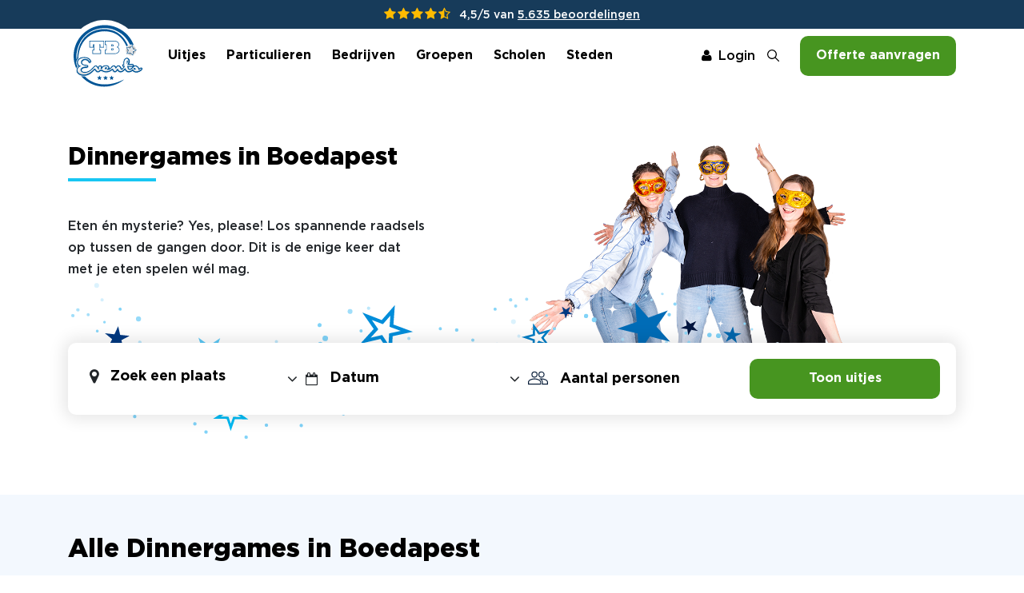

--- FILE ---
content_type: text/html; charset=utf-8
request_url: https://www.tbevents.nl/dinnergames/boedapest
body_size: 45259
content:

<!DOCTYPE html>
<html lang="nl">
<head>
    <meta charset="utf-8" />
    <meta name="viewport" content="width=device-width, initial-scale=1, maximum-scale=1, user-scalable=0" />

    
    



<title>Dinnergames in Boedapest bij TB Events</title>
<meta name="description" content="Dinnergames in Boedapest bij TB Events" />
<meta name="robots" content="index, follow" />

<meta property="og:title" content="Dinnergames in Boedapest bij TB Events" />
<meta property="og:type" content="website" />
<meta property="og:description" content="Dinnergames in Boedapest bij TB Events" />
<meta property="og:url" content="https://www.tbevents.nl/dinnergames/boedapest" />
<meta property="og:site_name" content="TB Events" />
<meta property="og:image" content="https://www.tbevents.nl/Content/images/og-image.jpg">

<meta name="twitter:card" content="summary" />
<meta name="twitter:site" content="@tbeventsnl" />
<meta name="twitter:title" content="Dinnergames in Boedapest bij TB Events" />
<meta name="twitter:description" content="Dinnergames in Boedapest bij TB Events" />



    <link rel="canonical" href="https://www.tbevents.nl/dinnergames/boedapest" />



    <link rel="shortcut icon" href="/Content/images/favicon.ico">


    <style>
        .async-hide {
            opacity: 0 !important;
        }
    </style>
    <link href="/Content/css/fonts.css" rel="stylesheet"/>
<link href="/Content/css/swiper.min.css" rel="stylesheet"/>
<link href="/Content/css/select2.min.css" rel="stylesheet"/>
<link href="/Content/fonts/fontawesome/font-awesome.css" rel="stylesheet"/>
<link href="/Content/css/bootstrap-datepicker.css" rel="stylesheet"/>
<link href="/Content/css/jquery.timepicker.css" rel="stylesheet"/>
<link href="/Content/css/fancybox/jquery.fancybox.css" rel="stylesheet"/>
<link href="/Content/css/fancybox/custom.fancybox.css" rel="stylesheet"/>
<link href="/Content/css/bootstrap/bootstrap.css" rel="stylesheet"/>

    

    <link href="/Content/less/style.less" rel="stylesheet" />
    <script src="/Scripts/jquerybundlenewversion/jquery.js"></script>
<script src="/Scripts/jquerybundlenewversion/jquery-ui.js"></script>
<script src="/Scripts/jquerybundlenewversion/jquery.validate.min.js"></script>
<script src="/Scripts/jquerybundlenewversion/jquery.validate.unobtrusive.min.js"></script>
<script src="/Scripts/jquerybundlenewversion/modernizr-2.6.2.js"></script>
<script src="/Scripts/jquerybundlenewversion/jquery.browser.js"></script>
<script src="/Scripts/jquery.cookie.js"></script>
<script src="/Scripts/CookieJS.js"></script>
<script src="/Scripts/affix.js"></script>

    
    <script src="/Scripts/subpagebundle/jquery.ui.touch-punch.min.js"></script>
<script src="/Scripts/subpagebundle/jquery.isotope.js"></script>
<script src="/Scripts/subpagebundle/packery-mode.pkgd.min.js"></script>
<script src="/Scripts/subpagebundle/jquery.timepicker.js"></script>



        <meta name="facebook-domain-verification" content="uqbvzfwl7jbpe114449okgtfebrril" />

    <script type="application/ld+json">
        {
          "@context": "https://schema.org",
          "@type": "Organization",
          "@id": "https://www.tbevents.nl#organization",
          "name": "TB Events",
          "url": "https://www.tbevents.nl",
          "email": "info@tbevents.nl",
          "telephone": "+31-314-741741",
          "logo": "https://www.tbevents.nl/path/to/logo.png",
          "contactPoint": {
            "@type": "ContactPoint",
            "contactType": "customer service",
            "telephone": "+31-314-741741",
            "email": "info@tbevents.nl"
          }
        }
    </script>

    <!-- Google Tag Manager -->
    <script>
        (function (w, d, s, l, i) {
            w[l] = w[l] || []; w[l].push({
                'gtm.start':
                    new Date().getTime(), event: 'gtm.js'
            }); var f = d.getElementsByTagName(s)[0],
                j = d.createElement(s), dl = l != 'dataLayer' ? '&l=' + l : ''; j.async = true; j.src =
                    'https://www.googletagmanager.com/gtm.js?id=' + i + dl; f.parentNode.insertBefore(j, f);
        })(window, document, 'script', 'dataLayer', 'GTM-PBXJGFB3');</script>
    <!-- End Google Tag Manager -->
</head>
<body>
    <!-- Google Tag Manager (noscript) -->
    <noscript>
        <iframe src="https://www.googletagmanager.com/ns.html?id=GTM-PBXJGFB3"
                height="0" width="0" style="display:none;visibility:hidden"></iframe>
    </noscript>
    <!-- End Google Tag Manager (noscript) -->

    

    <header>

        <nav class="navbar navbar-expand-lg fixed-top" aria-label="Main navigation">
            

<div class="topBlueBar">
    <div class="stars">
        <div class=" text-center">
            
            <span class="fa fa-star"></span><span class="fa fa-star"></span><span class="fa fa-star"></span><span class="fa fa-star"></span><span class="fa fa-star-half-o"></span>

            <span class="text">4,5/5 van <a href="/reviews">5.635 beoordelingen</a></span>
        </div>
    </div>
</div>
            <div class="container">
                <a class="navbar-brand" href="/">
                    <img alt="Logo" src="/Content/images/tb-logo-02.svg" height="120" />
                </a>

                <div class="navbar-collapse offcanvas-collapse" id="navbarsExampleDefault">

                    <div class="nav-wrapper">
                        <div class="scroll">
                            



        <ul class="navbar-nav me-auto mb-2 mb-lg-0 ms-0 ms-xxxl-3">
            <li class="d-block d-lg-none nav-item">

                <h2 class="title mb-4 d-inline-block catEvent nav-link"><a href="/uitjes"><u class="mb-1">Alle uitjes</u></a></h2>

            </li>


    <li class="nav-item uitjes hasSub">
        <a class="nav-link touch-hover" href="/uitjes">
            Uitjes
            <span class='hassubmenu fa fa-angle-down'></span>
        </a>


<div class="blur"></div>

<div class="sub-menu">
    <div class="container">
        <div class="row">
            <div class="categories col-12">

                <div class="row">
                    <div class="col-lg-6 col-xl-6 col-xxl-5">
                        <div class="d-block">
                            <a href="" class="backToOverview link mb-5 mb-md-4"><img src="/Content/images/icons/arrow-right-black.svg" /> Ga terug</a>
                        </div>
                        <h2 class="d-inline-block">
                            <a href="/uitjes">
                                    <u>Alle uitjes</u>
                            </a>
                        </h2>
                        <ul class="row">
                                <li class="col-lg-6"><a href="/citygames">Citygames</a></li>
                                <li class="col-lg-6"><a href="/dinnergames">Dinnergames</a></li>
                                <li class="col-lg-6"><a href="/dinnershows">Dinnershows</a></li>
                                <li class="col-lg-6"><a href="/workshops">Workshops</a></li>
                                <li class="col-lg-6"><a href="/quizzen">Quizzen</a></li>
                                <li class="col-lg-6"><a href="/thuisuitjes">Thuisuitjes</a></li>
                                <li class="col-lg-6"><a href="/last-minute-uitjes">Last minute uitjes</a></li>
                                <li class="col-lg-6"><a href="/uitjes-met-begeleiding">Uitjes met begeleiding</a></li>
                                <li class="col-lg-6"><a href="/uitjes-zonder-begeleiding">Uitjes zonder begeleiding</a></li>
                                <li class="col-lg-6"><a href="/vr-uitjes">VR uitjes</a></li>
                                <li class="col-lg-6"><a href="/moordspellen">Moordspellen</a></li>
                                <li class="col-lg-6"><a href="/uitjes-met-online-begeleiding">Uitjes met online begeleiding</a></li>

                        </ul>

                        <a href="/uitjes" class="link d-inline-block arrow underline mt-4 mb-5 mb-lg-0">Bekijk het volledige overzicht</a>
                    </div>

                    <div class="col-lg-6 col-xl-6 col-xxl-6 offset-xxl-1 d-none d-lg-block">
                        <div class="tiles">
                            <div class="row gx-5 gx-md-3 gx-lg-3 gx-xl-4 gx-xxl-5">
                                <div class="col-xl-6 col-md-6 col-xxl-6">
                                    <a href="/populair" class="link">
                                        <div class="tile blue">
                                            <h3><u>Populaire uitjes</u></h3>
                                            <p>
                                                Ontdek de populairste uitjes
                                                op dit moment
                                            </p>

                                            <div class="row gx-xl-3 gx-2">
                                                <div class="col-6">
                                                    <div class="image mb-2 mb-xl-3">
                                                        <img src="/Content/images/vrijgezellenfeest.png" class="w-100" />
                                                    </div>
                                                </div>
                                                <div class="col-6">
                                                    <div class="image mb-2 mb-xl-3">
                                                        <img src="/Content/images/populair-uitje-1.png" class="w-100" />
                                                    </div>
                                                </div>
                                                <div class="col-6 d-block ">
                                                    <div class="image">
                                                        <img src="/Content/images/populair-uitje-2.jpg" class="w-100" />
                                                    </div>
                                                </div>
                                                <div class="col-6 d-block ">
                                                    <div class="image">
                                                        <img src="/Content/images/populair-uitje-3.jpg" class="w-100" />
                                                    </div>
                                                </div>
                                            </div>
                                        </div>
                                    </a>
                                </div>

                                <div class="col-xl-6 col-md-6 col-xxl-6">
                                    <a href="/leuk-in-de-winter" class="link">
                                        <div class="tile orange">
                                            <h3><u>Voor de winter</u></h3>
                                            <p>
                                                Leuk te spelen in de winter.                                                
                                            </p>

                                            
                                        </div>
                                    </a>
                                </div>
                            </div>
                        </div>
                    </div>
                </div>
            </div>
            
        </div>
    </div>
</div>
    </li>
    <li class="nav-item particulieren hasSub">
        <a class="nav-link touch-hover" href="/particulieren">
            Particulieren
            <span class='hassubmenu fa fa-angle-down'></span>
        </a>


<div class="blur"></div>

<div class="sub-menu">
    <div class="container">
        <div class="row">
            <div class="categories col-12">

                <div class="row">
                    <div class="col-lg-6 col-xl-6 col-xxl-5">
                        <div class="d-block">
                            <a href="" class="backToOverview link mb-5 mb-md-4"><img src="/Content/images/icons/arrow-right-black.svg" /> Ga terug</a>
                        </div>
                        <h2 class="d-inline-block">
                            <a href="/particulieren">
                                    <u>Particulieren</u>
                            </a>
                        </h2>
                        <ul class="row">
                                <li class="col-lg-6"><a href="/familie-uitjes">Familie uitjes</a></li>
                                <li class="col-lg-6"><a href="/vriendenuitjes">Vriendenuitjes</a></li>
                                <li class="col-lg-6"><a href="/vriendinnenuitjes">Vriendinnenuitjes</a></li>
                                <li class="col-lg-6"><a href="/vrijgezellenfeest">Vrijgezellenfeest</a></li>
                                <li class="col-lg-6"><a href="/kinderfeestjes">Kinderfeestjes</a></li>

                        </ul>

                        <a href="/particulieren" class="link d-inline-block arrow underline mt-4 mb-5 mb-lg-0">Bekijk het volledige overzicht</a>
                    </div>

                    <div class="col-lg-6 col-xl-6 col-xxl-6 offset-xxl-1 d-none d-lg-block">
                        <div class="tiles">
                            <div class="row gx-5 gx-md-3 gx-lg-3 gx-xl-4 gx-xxl-5">
                                <div class="col-xl-6 col-md-6 col-xxl-6">
                                    <a href="/populair" class="link">
                                        <div class="tile blue">
                                            <h3><u>Populaire uitjes</u></h3>
                                            <p>
                                                Ontdek de populairste uitjes
                                                op dit moment
                                            </p>

                                            <div class="row gx-xl-3 gx-2">
                                                <div class="col-6">
                                                    <div class="image mb-2 mb-xl-3">
                                                        <img src="/Content/images/vrijgezellenfeest.png" class="w-100" />
                                                    </div>
                                                </div>
                                                <div class="col-6">
                                                    <div class="image mb-2 mb-xl-3">
                                                        <img src="/Content/images/populair-uitje-1.png" class="w-100" />
                                                    </div>
                                                </div>
                                                <div class="col-6 d-block ">
                                                    <div class="image">
                                                        <img src="/Content/images/populair-uitje-2.jpg" class="w-100" />
                                                    </div>
                                                </div>
                                                <div class="col-6 d-block ">
                                                    <div class="image">
                                                        <img src="/Content/images/populair-uitje-3.jpg" class="w-100" />
                                                    </div>
                                                </div>
                                            </div>
                                        </div>
                                    </a>
                                </div>

                                <div class="col-xl-6 col-md-6 col-xxl-6">
                                    <a href="/leuk-in-de-winter" class="link">
                                        <div class="tile orange">
                                            <h3><u>Voor de winter</u></h3>
                                            <p>
                                                Leuk te spelen in de winter.                                                
                                            </p>

                                            
                                        </div>
                                    </a>
                                </div>
                            </div>
                        </div>
                    </div>
                </div>
            </div>
            
        </div>
    </div>
</div>
    </li>
    <li class="nav-item bedrijven hasSub">
        <a class="nav-link touch-hover" href="/bedrijven">
            Bedrijven
            <span class='hassubmenu fa fa-angle-down'></span>
        </a>


<div class="blur"></div>

<div class="sub-menu">
    <div class="container">
        <div class="row">
            <div class="categories col-12">

                <div class="row">
                    <div class="col-lg-6 col-xl-6 col-xxl-5">
                        <div class="d-block">
                            <a href="" class="backToOverview link mb-5 mb-md-4"><img src="/Content/images/icons/arrow-right-black.svg" /> Ga terug</a>
                        </div>
                        <h2 class="d-inline-block">
                            <a href="/bedrijven">
                                    <u>Bedrijven</u>
                            </a>
                        </h2>
                        <ul class="row">
                                <li class="col-lg-6"><a href="/bedrijfsuitjes">Bedrijfsuitjes</a></li>
                                <li class="col-lg-6"><a href="/teamuitjes">Teamuitjes</a></li>
                                <li class="col-lg-6"><a href="/personeelsuitjes">Personeelsuitjes</a></li>
                                <li class="col-lg-6"><a href="/teambuilding">Teambuilding</a></li>

                        </ul>

                        <a href="/bedrijven" class="link d-inline-block arrow underline mt-4 mb-5 mb-lg-0">Bekijk het volledige overzicht</a>
                    </div>

                    <div class="col-lg-6 col-xl-6 col-xxl-6 offset-xxl-1 d-none d-lg-block">
                        <div class="tiles">
                            <div class="row gx-5 gx-md-3 gx-lg-3 gx-xl-4 gx-xxl-5">
                                <div class="col-xl-6 col-md-6 col-xxl-6">
                                    <a href="/populair" class="link">
                                        <div class="tile blue">
                                            <h3><u>Populaire uitjes</u></h3>
                                            <p>
                                                Ontdek de populairste uitjes
                                                op dit moment
                                            </p>

                                            <div class="row gx-xl-3 gx-2">
                                                <div class="col-6">
                                                    <div class="image mb-2 mb-xl-3">
                                                        <img src="/Content/images/vrijgezellenfeest.png" class="w-100" />
                                                    </div>
                                                </div>
                                                <div class="col-6">
                                                    <div class="image mb-2 mb-xl-3">
                                                        <img src="/Content/images/populair-uitje-1.png" class="w-100" />
                                                    </div>
                                                </div>
                                                <div class="col-6 d-block ">
                                                    <div class="image">
                                                        <img src="/Content/images/populair-uitje-2.jpg" class="w-100" />
                                                    </div>
                                                </div>
                                                <div class="col-6 d-block ">
                                                    <div class="image">
                                                        <img src="/Content/images/populair-uitje-3.jpg" class="w-100" />
                                                    </div>
                                                </div>
                                            </div>
                                        </div>
                                    </a>
                                </div>

                                <div class="col-xl-6 col-md-6 col-xxl-6">
                                    <a href="/leuk-in-de-winter" class="link">
                                        <div class="tile orange">
                                            <h3><u>Voor de winter</u></h3>
                                            <p>
                                                Leuk te spelen in de winter.                                                
                                            </p>

                                            
                                        </div>
                                    </a>
                                </div>
                            </div>
                        </div>
                    </div>
                </div>
            </div>
            
        </div>
    </div>
</div>
    </li>
    <li class="nav-item groepen hasSub">
        <a class="nav-link touch-hover" href="/groepen">
            Groepen
            <span class='hassubmenu fa fa-angle-down'></span>
        </a>


<div class="blur"></div>

<div class="sub-menu">
    <div class="container">
        <div class="row">
            <div class="categories col-12">

                <div class="row">
                    <div class="col-lg-6 col-xl-6 col-xxl-5">
                        <div class="d-block">
                            <a href="" class="backToOverview link mb-5 mb-md-4"><img src="/Content/images/icons/arrow-right-black.svg" /> Ga terug</a>
                        </div>
                        <h2 class="d-inline-block">
                            <a href="/groepen">
                                    <u>Groepen</u>
                            </a>
                        </h2>
                        <ul class="row">
                                <li class="col-lg-6"><a href="/groep-50-personen">Groep 50 personen</a></li>
                                <li class="col-lg-6"><a href="/groep-75-personen">Groep 75 personen</a></li>
                                <li class="col-lg-6"><a href="/groep-100-personen">Groep 100 personen</a></li>

                        </ul>

                        <a href="/groepen" class="link d-inline-block arrow underline mt-4 mb-5 mb-lg-0">Bekijk het volledige overzicht</a>
                    </div>

                    <div class="col-lg-6 col-xl-6 col-xxl-6 offset-xxl-1 d-none d-lg-block">
                        <div class="tiles">
                            <div class="row gx-5 gx-md-3 gx-lg-3 gx-xl-4 gx-xxl-5">
                                <div class="col-xl-6 col-md-6 col-xxl-6">
                                    <a href="/populair" class="link">
                                        <div class="tile blue">
                                            <h3><u>Populaire uitjes</u></h3>
                                            <p>
                                                Ontdek de populairste uitjes
                                                op dit moment
                                            </p>

                                            <div class="row gx-xl-3 gx-2">
                                                <div class="col-6">
                                                    <div class="image mb-2 mb-xl-3">
                                                        <img src="/Content/images/vrijgezellenfeest.png" class="w-100" />
                                                    </div>
                                                </div>
                                                <div class="col-6">
                                                    <div class="image mb-2 mb-xl-3">
                                                        <img src="/Content/images/populair-uitje-1.png" class="w-100" />
                                                    </div>
                                                </div>
                                                <div class="col-6 d-block ">
                                                    <div class="image">
                                                        <img src="/Content/images/populair-uitje-2.jpg" class="w-100" />
                                                    </div>
                                                </div>
                                                <div class="col-6 d-block ">
                                                    <div class="image">
                                                        <img src="/Content/images/populair-uitje-3.jpg" class="w-100" />
                                                    </div>
                                                </div>
                                            </div>
                                        </div>
                                    </a>
                                </div>

                                <div class="col-xl-6 col-md-6 col-xxl-6">
                                    <a href="/leuk-in-de-winter" class="link">
                                        <div class="tile orange">
                                            <h3><u>Voor de winter</u></h3>
                                            <p>
                                                Leuk te spelen in de winter.                                                
                                            </p>

                                            
                                        </div>
                                    </a>
                                </div>
                            </div>
                        </div>
                    </div>
                </div>
            </div>
            
        </div>
    </div>
</div>
    </li>
    <li class="nav-item scholen hasSub">
        <a class="nav-link touch-hover" href="/scholen">
            Scholen
            <span class='hassubmenu fa fa-angle-down'></span>
        </a>


<div class="blur"></div>

<div class="sub-menu">
    <div class="container">
        <div class="row">
            <div class="categories col-12">

                <div class="row">
                    <div class="col-lg-6 col-xl-6 col-xxl-5">
                        <div class="d-block">
                            <a href="" class="backToOverview link mb-5 mb-md-4"><img src="/Content/images/icons/arrow-right-black.svg" /> Ga terug</a>
                        </div>
                        <h2 class="d-inline-block">
                            <a href="/scholen">
                                    <u>Scholen</u>
                            </a>
                        </h2>
                        <ul class="row">
                                <li class="col-lg-6"><a href="/goedkope-schoolfeestjes">Goedkope schoolfeestjes</a></li>
                                <li class="col-lg-6"><a href="/grote-groepen">Grote groepen</a></li>
                                <li class="col-lg-6"><a href="/introductie-feestjes">Introductie feestjes</a></li>

                        </ul>

                        <a href="/scholen" class="link d-inline-block arrow underline mt-4 mb-5 mb-lg-0">Bekijk het volledige overzicht</a>
                    </div>

                    <div class="col-lg-6 col-xl-6 col-xxl-6 offset-xxl-1 d-none d-lg-block">
                        <div class="tiles">
                            <div class="row gx-5 gx-md-3 gx-lg-3 gx-xl-4 gx-xxl-5">
                                <div class="col-xl-6 col-md-6 col-xxl-6">
                                    <a href="/populair" class="link">
                                        <div class="tile blue">
                                            <h3><u>Populaire uitjes</u></h3>
                                            <p>
                                                Ontdek de populairste uitjes
                                                op dit moment
                                            </p>

                                            <div class="row gx-xl-3 gx-2">
                                                <div class="col-6">
                                                    <div class="image mb-2 mb-xl-3">
                                                        <img src="/Content/images/vrijgezellenfeest.png" class="w-100" />
                                                    </div>
                                                </div>
                                                <div class="col-6">
                                                    <div class="image mb-2 mb-xl-3">
                                                        <img src="/Content/images/populair-uitje-1.png" class="w-100" />
                                                    </div>
                                                </div>
                                                <div class="col-6 d-block ">
                                                    <div class="image">
                                                        <img src="/Content/images/populair-uitje-2.jpg" class="w-100" />
                                                    </div>
                                                </div>
                                                <div class="col-6 d-block ">
                                                    <div class="image">
                                                        <img src="/Content/images/populair-uitje-3.jpg" class="w-100" />
                                                    </div>
                                                </div>
                                            </div>
                                        </div>
                                    </a>
                                </div>

                                <div class="col-xl-6 col-md-6 col-xxl-6">
                                    <a href="/leuk-in-de-winter" class="link">
                                        <div class="tile orange">
                                            <h3><u>Voor de winter</u></h3>
                                            <p>
                                                Leuk te spelen in de winter.                                                
                                            </p>

                                            
                                        </div>
                                    </a>
                                </div>
                            </div>
                        </div>
                    </div>
                </div>
            </div>
            
        </div>
    </div>
</div>
    </li>

                <li class="nav-item  steden hasSub">


                    <a class="nav-link touch-hover" href="/steden">
                        Steden
                        <span class='hassubmenu fa fa-angle-down'></span>
                    </a>


                    
<div class="blur"></div>

<div class="sub-menu">
    <div class="container">
        <div class="wrapper">
            <div class="row  gap-10">
                <div class="d-block">
                    <a href="" class="backToOverview link"><img src="/Content/images/icons/arrow-right-black.svg" /> Ga terug</a>
                </div>
                <div class="topcities col-lg-3">
                    <h2 class="d-inline-block"><u>Top steden</u></h2>
                    <ul>
                        <li><a href="/steden/amsterdam">Amsterdam</a></li>
                        <li><a href="/steden/rotterdam">Rotterdam</a></li>
                        <li><a href="/steden/zwolle">Zwolle</a></li>
                        <li><a href="/steden/utrecht">Utrecht</a></li>
                        <li><a href="/steden/arnhem">Arnhem</a></li>
                    </ul>
                </div>
                <div class="col-lg-6">
                    <div class="mt-2">
                        <div class="row">
                            <div class="combo col-lg-6">
                                <h3>Top combinaties</h3>
                                <div class="">
                                    <div class="col-md-12">
                                        <a href="/uitjes/gek-op-holland/amsterdam" class="event">
                                            <div class="d-flex align-items-center">
                                                <div class="d-inline-block">
                                                    <img class="image" alt="Gek op Holland in Amsterdam" title="Gek op Holland in Amsterdam" src="https://cdn.tbevents.nl/Media/Event/22/e6077093-3633-456c-ae64-e51e2cd2aa69.jpg?width=100&height=100&crop=auto&quality=70">
                                                </div>
                                                <div class="d-inline-block">
                                                    <span class="top">Gek op Holland</span>
                                                    <span class="bottom">in Amsterdam</span>
                                                </div>
                                            </div>
                                        </a>
                                    </div>
                                    <div class="col-md-12">

                                        <a href="/uitjes/escape-room/rotterdam" class="event">
                                            <div class="d-flex align-items-center">
                                                <div class="d-inline-block">
                                                    <img class="image" alt="Escape Room in Rotterdam" title="Escape Room in Rotterdam" src="https://cdn.tbevents.nl/media/event/257/ce467787-122b-453f-b4fd-a4f2a5b7adce.jpg?width=100&height=100&crop=auto&scale=both">
                                                </div>
                                                <div class="d-inline-block">
                                                    <span class="top">Escape Room</span>
                                                    <span class="bottom">in Rotterdam</span>
                                                </div>
                                            </div>
                                        </a>
                                    </div>
                                    <div class="col-md-12">
                                        <a href="/uitjes/moorddiner/arnhem" class="event">
                                            <div class="d-flex align-items-center">
                                                <div class="d-inline-block">
                                                    <img class="image" alt="Moorddiner in Arnhem" title="Moorddiner in Arnhem" src="https://cdn.tbevents.nl/Media/Event/51/7e085096-4c65-48bd-94a2-64c9bc058f3b.jpg?width=100&height=100&crop=auto&quality=70">
                                                </div>
                                                <div class="d-inline-block">
                                                    <span class="top">Moorddiner</span>
                                                    <span class="bottom">in Arnhem</span>
                                                </div>
                                            </div>
                                        </a>
                                    </div>
                                </div>
                            </div>
                            <div class="combo col-lg-6 d-none d-lg-block">
                                <h3>&nbsp;</h3>
                                <div class="">
                                    <div class="col-md-12">
                                        <a href="/uitjes/escape-in-the-city/zwolle" class="event">
                                            <div class="d-flex align-items-center">
                                                <div class="d-inline-block">
                                                    <img class="image" alt="Escape in the City in Zwolle" title="Escape in the City in Zwolle" src="https://cdn.tbevents.nl/Media/Event/285/06530896-6663-4ef5-af5b-c6f5de0d03b1.jpg?width=100&height=100&crop=auto&scale=both">
                                                </div>
                                                <div class="d-inline-block">
                                                    <span class="top">Escape in the City</span>
                                                    <span class="bottom">in Zwolle</span>
                                                </div>
                                            </div>
                                        </a>
                                    </div>
                                    <div class="col-md-12">
                                        <a href="/uitjes/60-seconden-diner-spel/utrecht" class="event">
                                            <div class="d-flex align-items-center">
                                                <div class="d-inline-block">
                                                    <img class="image" alt="60 seconden in Utrecht" title="60 seconden in Utrecht" src="https://cdn.tbevents.nl/media/event/29/3b41f49c-beb5-4eaf-805a-60099b9509c8.jpg?width=100&height=100&crop=auto&quality=70">
                                                </div>
                                                <div class="d-inline-block">
                                                    <span class="top">60 seconden</span>
                                                    <span class="bottom">in Utrecht</span>
                                                </div>
                                            </div>
                                        </a>
                                    </div>
                                    <div class="col-md-12">

                                        <a href="/uitjes/de-pelgrimscode/eindhoven" class="event">
                                            <div class="d-flex align-items-center">
                                                <div class="d-inline-block">
                                                    <img class="image" alt="De Pelgrimscode in Eindhoven" title="De Pelgrimscode in Eindhoven" src="https://cdn.tbevents.nl/media/event/43/eb9cdb5b-09d9-4b71-89e5-394377a1e873.jpg?width=100&height=100&crop=auto&scale=both">
                                                </div>
                                                <div class="d-inline-block">
                                                    <span class="top">De Pelgrimscode</span>
                                                    <span class="bottom">in Eindhoven</span>
                                                </div>
                                            </div>
                                        </a>
                                    </div>
                                </div>
                            </div>
                        </div>
                    </div>
                </div>
                <div class="col-lg-3">
                    <div class="mt-2 ps-0 ps-lg-3">
                        <h3>Offerte aanvragen</h3>
                        <p>
                            Heeft u al een uitje gekozen? <br />
                            Vraag dan direct een offerte aan!
                        </p>
                        <a href="/offerte-aanvragen" class="btn btn-primary">Offerte aanvragen</a>
                    </div>
                </div>
            </div>
        </div>
    </div>
</div>                </li>
                <li class="nav-item  contact ">


                    <a class="nav-link touch-hover" href="/contact">
                        Contact
                        
                    </a>


                    
                </li>
        </ul>



                            <div class="d-block d-lg-none">
                                



<div class="popularEvents ">
    <h2 class="title mb-4 d-inline-block">Top uitjes</h2>
    <div class="row">
            <div class="col-lg-12">
                <a href="/uitjes/moorddiner" class="event">
                    <div class="d-flex align-items-center">
                        <div class="d-inline-block">
                            <img class="image" alt="webEvent.Name" title="webEvent.Name" src="https://cdn.tbevents.nl/Media/Event/51/f5ef00b3-dfbe-42eb-893d-36408dd3406c.jpg?width=800">
                        </div>
                        <div class="d-inline-block">
                            <div class="wrapper">
                                <span class="top">Moorddiner</span>



                                <span class="bottom d-flex align-items-center gap-3">
                                    <span class="stars mb-0">
                                            <span class="fa fa-star"></span> <!-- Full Star -->
                                            <span class="fa fa-star"></span> <!-- Full Star -->
                                            <span class="fa fa-star"></span> <!-- Full Star -->
                                            <span class="fa fa-star"></span> <!-- Full Star -->
                                                                                    <span class="fa fa-star-half-o"></span> <!-- Half Star -->
                                                                            </span>
                                    <span class="text">929 reviews</span>
                                </span>

                            </div>

                        </div>
                    </div>
                </a>
            </div>
            <div class="col-lg-12">
                <a href="/uitjes/wie-ontdekt-de-verrader" class="event">
                    <div class="d-flex align-items-center">
                        <div class="d-inline-block">
                            <img class="image" alt="webEvent.Name" title="webEvent.Name" src="https://cdn.tbevents.nl/Media/Event/1/b67273d7-783e-46bf-b637-97421323d49d.jpg?width=800">
                        </div>
                        <div class="d-inline-block">
                            <div class="wrapper">
                                <span class="top">Wie ontdekt de Verrader?</span>



                                <span class="bottom d-flex align-items-center gap-3">
                                    <span class="stars mb-0">
                                            <span class="fa fa-star"></span> <!-- Full Star -->
                                            <span class="fa fa-star"></span> <!-- Full Star -->
                                            <span class="fa fa-star"></span> <!-- Full Star -->
                                            <span class="fa fa-star"></span> <!-- Full Star -->
                                                                                                                            <span class="fa fa-star-o"></span> <!-- Empty Star -->
                                    </span>
                                    <span class="text">385 reviews</span>
                                </span>

                            </div>

                        </div>
                    </div>
                </a>
            </div>
            <div class="col-lg-12">
                <a href="/uitjes/escape-in-the-city" class="event">
                    <div class="d-flex align-items-center">
                        <div class="d-inline-block">
                            <img class="image" alt="webEvent.Name" title="webEvent.Name" src="https://cdn.tbevents.nl/Media/Event/285/c75c5ce8-efca-4267-bc57-e31642f0df1e.jpg?width=800">
                        </div>
                        <div class="d-inline-block">
                            <div class="wrapper">
                                <span class="top">Escape in the City</span>



                                <span class="bottom d-flex align-items-center gap-3">
                                    <span class="stars mb-0">
                                            <span class="fa fa-star"></span> <!-- Full Star -->
                                            <span class="fa fa-star"></span> <!-- Full Star -->
                                            <span class="fa fa-star"></span> <!-- Full Star -->
                                            <span class="fa fa-star"></span> <!-- Full Star -->
                                                                                    <span class="fa fa-star-half-o"></span> <!-- Half Star -->
                                                                            </span>
                                    <span class="text">294 reviews</span>
                                </span>

                            </div>

                        </div>
                    </div>
                </a>
            </div>
    </div>


    <div class="d-block d-lg-none">
        <div class="wizard mt-2 p-0 d-block">
            <div class="d-block">

                <a href="" class="btn btn-primary small" data-bs-toggle="modal" data-bs-target="#keuzehulpModal">Start de keuzehulp</a>
            </div>

        </div>
    </div>

</div>


                            </div>


                        </div>
                    </div>
                    
                </div>

                <div class="relative-wrapper d-flex align-items-center">
                    <div id="topbar">
                        <div class="topmenu m-r-15">
                            

    <a href="/mijn-tb-events/inloggen" class="login link me-3 me-lg-0 me-xxl-3 md-xl-4"><span class="fa fa-user me-3 me-lg-2 me-xl-2"></span>Login</a>


                        </div>
                    </div>
                    <a href="/zoeken" class="link searchLink d-lg-inline-block d-md-inline-block d-xl-inline-block me-md-2 ms-xl-0 ms-xxl-0"><span class="d-none d-md-inline-block d-lg-none d-xxl-inline-block">Zoeken</span></a>
                    <a href="/offerte-aanvragen" class="btn btn-primary ms-xxl-3 ms-xl-2 ms-4 ms-xxl-2 d-none d-md-none d-lg-none d-md-inline-block d-xl-inline-block">Offerte aanvragen</a>
                    <button class="navbar-toggler p-0 border-0" type="button" id="navbarSideCollapse" aria-label="Toggle navigation">
                        <span class="top"></span>
                        <span class="middle"></span>
                        <span class="bottom"></span>
                    </button>
                </div>


            </div>
        </nav>

        <div class="searchPartial">
            <div class="overlay"></div>
            



<div class="big-container">
    <div class="row">
        <div class="col-lg-10 mx-auto">
            <div class="caption h-100">
                <div class="topBar">
                    <div class="d-flex justify-content-between">
                        <div class="title">
                            ZOEKEN 
                        </div>

                        <a href="" class="close"><span class="fa fa-times"></span></a>
                    </div>
                        <p>Waar ben je naar op zoek?</p>

<form action="/zoeken" class="form-horizontal" id="SearchForm" method="post" role="form"><input class="form-control d-block" id="Query" name="Query" type="text" value="" />                            <button type="submit" class="btn btn-primary d-block">Zoeken</button>
</form>                </div>
                <div class="searchResults">
                    <div class="loader-wrapper">
                        <div class="loader"></div>
                    </div>
                </div>
            </div>
        </div>
    </div>
</div>



    <script>

        $("#SearchForm").on("submit", function (e) {
            e.preventDefault(); 
            $(".searchResults .results").html('');
            $(this).closest(".caption").find(".loader-wrapper").css("display", "flex");

            $.ajax({
                url: '/CMS/Search/Results', 
                type: 'POST',
                data: { q: $("#Query").val() } ,
                success: function (data) {
                    // Handle the response here
                    $(".searchResults").html(data);

                    //if ($(".searchResults .noResults").lenght > 0) {
                    //    $(".searchPartial .caption").removeClass("small");
                    //} else {
                    //    $(".searchPartial .caption").addClass("small");
                    //}
                },
                error: function (xhr, status, error) {
                    // Handle error here
                    console.error("Error:", error);
                }
            });
        });


    </script>

        </div>

        
    </header>

    <div class="body-content">
        





<div class="vervolg pt-0">
    <div class="filterEventPage overflow-hidden">
        <section class="call-to-action">
        </section>
        <section class="header">
            <div class="container">
                <div class="row">
                    <div class="col-lg-5">


                        <div data-animation-delay="0.6">
                            <div data-animation-reveal-type="scale" class="introText">

                                <h1 class="no-style d-inline-block">
                                    <u>
                                            
                                                Dinnergames in Boedapest
                                            

                                    </u>
                                </h1>

                                    <p><p>
	Eten &eacute;n mysterie? Yes, please! Los spannende raadsels op tussen de gangen door. Dit is de enige keer dat met je eten spelen w&eacute;l mag.</p>
</p>
                            </div>
                        </div>
                    </div>
                    <div class="col-lg-5 offset-lg-1 new-headerbuttons h-100" data-animation-delay="0.6">
                        <div class="h-100">
                            <div class="image person m-t-min-70 d-flex h-100 align-items-end" data-animation-reveal-type="fade-up">
                                <img class="w-100" src="/Content/images/TB-events-website-2.png" />
                            </div>
                        </div>
                    </div>
                </div>
            </div>
        </section>

        <div class="searchBar m-b-100">
            <div class="container position-relative">
                <div class="starPattern">
                    <div data-animation-delay="0.2">
                        <img class="w-100" src="/Content/images/icons/stars-pattern.svg" data-animation-reveal-type="fade-down" />
                    </div>
                </div>

                <div class="row">
                    <div class="col-md-12" data-animation-delay="0.2">
                        <div class="tile white" data-animation-reveal-type="fade-up" data-start="top: 99%">
                            <div class="d-lg-flex d-block justify-content-between gap-5">

<div class="select-wrapper w-100">
    <div class="input-icon search city position-relative">
        <select class="form-control cityhasIcon filterInput citySelect2" id="cityTopBar" data-val="city">
            <option value="0">Zoek een plaats</option>
                <option value="250" data-friendlyname="aachen" data-redirecturl="/dinnergames/aachen">Aachen</option>
                <option value="221" data-friendlyname="aalst" data-redirecturl="/dinnergames/aalst">Aalst</option>
                <option value="284" data-friendlyname="aalter" data-redirecturl="/dinnergames/aalter">Aalter</option>
                <option value="339" data-friendlyname="aarlen" data-redirecturl="/dinnergames/aarlen">Aarlen</option>
                <option value="279" data-friendlyname="akkrum" data-redirecturl="/dinnergames/akkrum">Akkrum</option>
                <option value="56" data-friendlyname="alkmaar" data-redirecturl="/dinnergames/alkmaar">Alkmaar</option>
                <option value="66" data-friendlyname="almelo" data-redirecturl="/dinnergames/almelo">Almelo</option>
                <option value="48" data-friendlyname="almere" data-redirecturl="/dinnergames/almere">Almere</option>
                <option value="68" data-friendlyname="alphen-aan-den-rijn" data-redirecturl="/dinnergames/alphen-aan-den-rijn">Alphen aan den Rijn</option>
                <option value="32" data-friendlyname="amersfoort" data-redirecturl="/dinnergames/amersfoort">Amersfoort</option>
                <option value="43" data-friendlyname="amsterdam" data-redirecturl="/dinnergames/amsterdam">Amsterdam</option>
                <option value="205" data-friendlyname="ankara" data-redirecturl="/dinnergames/ankara">Ankara</option>
                <option value="83" data-friendlyname="antwerpen" data-redirecturl="/dinnergames/antwerpen">Antwerpen</option>
                <option value="46" data-friendlyname="apeldoorn" data-redirecturl="/dinnergames/apeldoorn">Apeldoorn</option>
                <option value="7" data-friendlyname="arnhem" data-redirecturl="/dinnergames/arnhem">Arnhem</option>
                <option value="16" data-friendlyname="assen" data-redirecturl="/dinnergames/assen">Assen</option>
                <option value="17" data-friendlyname="asten" data-redirecturl="/dinnergames/asten">Asten</option>
                <option value="137" data-friendlyname="azewijn" data-redirecturl="/dinnergames/azewijn">Azewijn</option>
                <option value="99" data-friendlyname="baarn" data-redirecturl="/dinnergames/baarn">Baarn</option>
                <option value="207" data-friendlyname="barcelona" data-redirecturl="/dinnergames/barcelona">Barcelona</option>
                <option value="229" data-friendlyname="bastenaken" data-redirecturl="/dinnergames/bastenaken">Bastenaken</option>
                <option value="353" data-friendlyname="bathmen" data-redirecturl="/dinnergames/bathmen">Bathmen</option>
                <option value="130" data-friendlyname="beek" data-redirecturl="/dinnergames/beek">Beek</option>
                <option value="172" data-friendlyname="beekbergen" data-redirecturl="/dinnergames/beekbergen">Beekbergen</option>
                <option value="80" data-friendlyname="bergen-op-zoom" data-redirecturl="/dinnergames/bergen-op-zoom">Bergen op Zoom</option>
                <option value="178" data-friendlyname="berkel-enschot" data-redirecturl="/dinnergames/berkel-enschot">Berkel-Enschot</option>
                <option value="211" data-friendlyname="berlijn" data-redirecturl="/dinnergames/berlijn">Berlijn </option>
                <option value="59" data-friendlyname="best" data-redirecturl="/dinnergames/best">Best</option>
                <option value="275" data-friendlyname="beveren" data-redirecturl="/dinnergames/beveren">Beveren</option>
                <option value="127" data-friendlyname="biddinghuizen" data-redirecturl="/dinnergames/biddinghuizen">Biddinghuizen</option>
                <option value="352" data-friendlyname="bilzen" data-redirecturl="/dinnergames/bilzen">Bilzen</option>
                <option value="212" data-friendlyname="boedapest" data-redirecturl="/dinnergames/boedapest">Boedapest</option>
                <option value="262" data-friendlyname="bonheiden" data-redirecturl="/dinnergames/bonheiden">Bonheiden</option>
                <option value="162" data-friendlyname="bonn" data-redirecturl="/dinnergames/bonn">Bonn</option>
                <option value="525" data-friendlyname="borkel-en-schaft" data-redirecturl="/dinnergames/borkel-en-schaft">Borkel en Schaft </option>
                <option value="306" data-friendlyname="borne" data-redirecturl="/dinnergames/borne">Borne</option>
                <option value="526" data-friendlyname="bornem" data-redirecturl="/dinnergames/bornem">Bornem</option>
                <option value="309" data-friendlyname="bottrop" data-redirecturl="/dinnergames/bottrop">Bottrop</option>
                <option value="90" data-friendlyname="boxmeer" data-redirecturl="/dinnergames/boxmeer">Boxmeer</option>
                <option value="39" data-friendlyname="braamt" data-redirecturl="/dinnergames/braamt">Braamt</option>
                <option value="335" data-friendlyname="brasschaat" data-redirecturl="/dinnergames/brasschaat">Brasschaat</option>
                <option value="20" data-friendlyname="breda" data-redirecturl="/dinnergames/breda">Breda</option>
                <option value="159" data-friendlyname="bremen" data-redirecturl="/dinnergames/bremen">Bremen </option>
                <option value="135" data-friendlyname="brugge" data-redirecturl="/dinnergames/brugge">Brugge</option>
                <option value="139" data-friendlyname="brussel" data-redirecturl="/dinnergames/brussel">Brussel</option>
                <option value="294" data-friendlyname="bunnik" data-redirecturl="/dinnergames/bunnik">Bunnik</option>
                <option value="85" data-friendlyname="bussum" data-redirecturl="/dinnergames/bussum">Bussum</option>
                <option value="145" data-friendlyname="capelle-aan-den-ijsel" data-redirecturl="/dinnergames/capelle-aan-den-ijsel">Capelle aan den Ijsel</option>
                <option value="312" data-friendlyname="centrum-bielefeld" data-redirecturl="/dinnergames/centrum-bielefeld">Centrum Bielefeld</option>
                <option value="228" data-friendlyname="charleroi" data-redirecturl="/dinnergames/charleroi">Charleroi</option>
                <option value="299" data-friendlyname="de-haan" data-redirecturl="/dinnergames/de-haan">De Haan</option>
                <option value="191" data-friendlyname="de-panne" data-redirecturl="/dinnergames/de-panne">De Panne</option>
                <option value="37" data-friendlyname="delft" data-redirecturl="/dinnergames/delft">Delft</option>
                <option value="329" data-friendlyname="delfzijl" data-redirecturl="/dinnergames/delfzijl">Delfzijl</option>
                <option value="168" data-friendlyname="den-bosch" data-redirecturl="/dinnergames/den-bosch">Den Bosch</option>
                <option value="36" data-friendlyname="den-haag" data-redirecturl="/dinnergames/den-haag">Den Haag</option>
                <option value="126" data-friendlyname="den-hoorn" data-redirecturl="/dinnergames/den-hoorn">Den Hoorn</option>
                <option value="247" data-friendlyname="dendermonde" data-redirecturl="/dinnergames/dendermonde">Dendermonde</option>
                <option value="12" data-friendlyname="deventer" data-redirecturl="/dinnergames/deventer">Deventer</option>
                <option value="333" data-friendlyname="diegem" data-redirecturl="/dinnergames/diegem">Diegem</option>
                <option value="1" data-friendlyname="doetinchem" data-redirecturl="/dinnergames/doetinchem">Doetinchem</option>
                <option value="305" data-friendlyname="donkerbroek" data-redirecturl="/dinnergames/donkerbroek">Donkerbroek</option>
                <option value="96" data-friendlyname="doorwerth" data-redirecturl="/dinnergames/doorwerth">Doorwerth</option>
                <option value="35" data-friendlyname="dordrecht" data-redirecturl="/dinnergames/dordrecht">Dordrecht</option>
                <option value="202" data-friendlyname="dortmund" data-redirecturl="/dinnergames/dortmund">Dortmund</option>
                <option value="336" data-friendlyname="drongen" data-redirecturl="/dinnergames/drongen">Drongen</option>
                <option value="244" data-friendlyname="dronten-nh" data-redirecturl="/dinnergames/dronten-nh">Dronten-NH</option>
                <option value="265" data-friendlyname="duiven" data-redirecturl="/dinnergames/duiven">Duiven</option>
                <option value="199" data-friendlyname="dusseldorf" data-redirecturl="/dinnergames/dusseldorf">D&#252;sseldorf</option>
                <option value="276" data-friendlyname="dusseldorf" data-redirecturl="/dinnergames/dusseldorf">D&#252;sseldorf </option>
                <option value="55" data-friendlyname="dwingeloo" data-redirecturl="/dinnergames/dwingeloo">Dwingeloo</option>
                <option value="107" data-friendlyname="ede" data-redirecturl="/dinnergames/ede">Ede</option>
                <option value="283" data-friendlyname="eeklo" data-redirecturl="/dinnergames/eeklo">Eeklo</option>
                <option value="203" data-friendlyname="eethen" data-redirecturl="/dinnergames/eethen">Eethen</option>
                <option value="307" data-friendlyname="eibergen" data-redirecturl="/dinnergames/eibergen">Eibergen</option>
                <option value="26" data-friendlyname="eindhoven" data-redirecturl="/dinnergames/eindhoven">Eindhoven</option>
                <option value="152" data-friendlyname="emmeloord" data-redirecturl="/dinnergames/emmeloord">Emmeloord</option>
                <option value="61" data-friendlyname="emmen" data-redirecturl="/dinnergames/emmen">Emmen</option>
                <option value="95" data-friendlyname="enkhuizen" data-redirecturl="/dinnergames/enkhuizen">Enkhuizen</option>
                <option value="13" data-friendlyname="enschede" data-redirecturl="/dinnergames/enschede">Enschede</option>
                <option value="197" data-friendlyname="ermelo" data-redirecturl="/dinnergames/ermelo">Ermelo</option>
                <option value="129" data-friendlyname="etten-leur" data-redirecturl="/dinnergames/etten-leur">Etten-Leur </option>
                <option value="84" data-friendlyname="franeker" data-redirecturl="/dinnergames/franeker">Franeker</option>
                <option value="295" data-friendlyname="frankfurt-am-main" data-redirecturl="/dinnergames/frankfurt-am-main">Frankfurt am Main</option>
                <option value="277" data-friendlyname="genemuiden" data-redirecturl="/dinnergames/genemuiden">Genemuiden</option>
                <option value="186" data-friendlyname="genk" data-redirecturl="/dinnergames/genk">Genk</option>
                <option value="143" data-friendlyname="gent" data-redirecturl="/dinnergames/gent">Gent</option>
                <option value="282" data-friendlyname="geraardsbergen" data-redirecturl="/dinnergames/geraardsbergen">Geraardsbergen</option>
                <option value="100" data-friendlyname="goes" data-redirecturl="/dinnergames/goes">Goes</option>
                <option value="201" data-friendlyname="gorinchem" data-redirecturl="/dinnergames/gorinchem">Gorinchem</option>
                <option value="52" data-friendlyname="gouda" data-redirecturl="/dinnergames/gouda">Gouda</option>
                <option value="304" data-friendlyname="grathem" data-redirecturl="/dinnergames/grathem">Grathem</option>
                <option value="14" data-friendlyname="groningen" data-redirecturl="/dinnergames/groningen">Groningen</option>
                <option value="34" data-friendlyname="haarlem" data-redirecturl="/dinnergames/haarlem">Haarlem</option>
                <option value="281" data-friendlyname="halle" data-redirecturl="/dinnergames/halle">Halle</option>
                <option value="227" data-friendlyname="hamburg" data-redirecturl="/dinnergames/hamburg">Hamburg</option>
                <option value="266" data-friendlyname="handel" data-redirecturl="/dinnergames/handel">Handel</option>
                <option value="286" data-friendlyname="hannover" data-redirecturl="/dinnergames/hannover">Hannover</option>
                <option value="75" data-friendlyname="hardenberg" data-redirecturl="/dinnergames/hardenberg">Hardenberg</option>
                <option value="87" data-friendlyname="harderwijk" data-redirecturl="/dinnergames/harderwijk">Harderwijk</option>
                <option value="131" data-friendlyname="hasselt" data-redirecturl="/dinnergames/hasselt">Hasselt</option>
                <option value="146" data-friendlyname="heemskerk" data-redirecturl="/dinnergames/heemskerk">Heemskerk</option>
                <option value="57" data-friendlyname="heerenveen" data-redirecturl="/dinnergames/heerenveen">Heerenveen</option>
                <option value="51" data-friendlyname="heerlen" data-redirecturl="/dinnergames/heerlen">Heerlen</option>
                <option value="70" data-friendlyname="helden" data-redirecturl="/dinnergames/helden">Helden</option>
                <option value="67" data-friendlyname="helmond" data-redirecturl="/dinnergames/helmond">Helmond</option>
                <option value="280" data-friendlyname="hengelo-(gld" data-redirecturl="/dinnergames/hengelo-(gld">Hengelo (Gld</option>
                <option value="49" data-friendlyname="hengelo-(ov)" data-redirecturl="/dinnergames/hengelo-(ov)">Hengelo (ov)</option>
                <option value="290" data-friendlyname="herpen" data-redirecturl="/dinnergames/herpen">Herpen</option>
                <option value="302" data-friendlyname="hilvarenbeek" data-redirecturl="/dinnergames/hilvarenbeek">Hilvarenbeek</option>
                <option value="64" data-friendlyname="hilversum" data-redirecturl="/dinnergames/hilversum">Hilversum</option>
                <option value="171" data-friendlyname="hoofddorp" data-redirecturl="/dinnergames/hoofddorp">Hoofddorp</option>
                <option value="79" data-friendlyname="hoogeveen" data-redirecturl="/dinnergames/hoogeveen">Hoogeveen</option>
                <option value="29" data-friendlyname="hoorn" data-redirecturl="/dinnergames/hoorn">Hoorn</option>
                <option value="73" data-friendlyname="houten" data-redirecturl="/dinnergames/houten">Houten</option>
                <option value="220" data-friendlyname="ieper" data-redirecturl="/dinnergames/ieper">Ieper</option>
                <option value="325" data-friendlyname="ijmuiden" data-redirecturl="/dinnergames/ijmuiden">IJmuiden</option>
                <option value="206" data-friendlyname="istanbul" data-redirecturl="/dinnergames/istanbul">Istanbul</option>
                <option value="293" data-friendlyname="kalkar" data-redirecturl="/dinnergames/kalkar">Kalkar</option>
                <option value="62" data-friendlyname="kampen" data-redirecturl="/dinnergames/kampen">Kampen</option>
                <option value="224" data-friendlyname="kamperland" data-redirecturl="/dinnergames/kamperland">Kamperland</option>
                <option value="189" data-friendlyname="knokke" data-redirecturl="/dinnergames/knokke">Knokke</option>
                <option value="327" data-friendlyname="koersel" data-redirecturl="/dinnergames/koersel">Koersel </option>
                <option value="200" data-friendlyname="koln--keulen" data-redirecturl="/dinnergames/koln--keulen">K&#246;ln / Keulen</option>
                <option value="198" data-friendlyname="koningshooikt" data-redirecturl="/dinnergames/koningshooikt">Koningshooikt</option>
                <option value="218" data-friendlyname="kortrijk" data-redirecturl="/dinnergames/kortrijk">Kortrijk </option>
                <option value="63" data-friendlyname="koudekerke" data-redirecturl="/dinnergames/koudekerke">Koudekerke</option>
                <option value="45" data-friendlyname="kudelstaart" data-redirecturl="/dinnergames/kudelstaart">Kudelstaart</option>
                <option value="193" data-friendlyname="lanaken" data-redirecturl="/dinnergames/lanaken">Lanaken</option>
                <option value="15" data-friendlyname="leeuwarden" data-redirecturl="/dinnergames/leeuwarden">Leeuwarden</option>
                <option value="40" data-friendlyname="leiden" data-redirecturl="/dinnergames/leiden">Leiden</option>
                <option value="316" data-friendlyname="leipzich" data-redirecturl="/dinnergames/leipzich">Leipzich</option>
                <option value="155" data-friendlyname="leuven" data-redirecturl="/dinnergames/leuven">Leuven</option>
                <option value="50" data-friendlyname="lichtenvoorde" data-redirecturl="/dinnergames/lichtenvoorde">Lichtenvoorde</option>
                <option value="269" data-friendlyname="lier" data-redirecturl="/dinnergames/lier">Lier</option>
                <option value="5" data-friendlyname="lochem" data-redirecturl="/dinnergames/lochem">Lochem</option>
                <option value="210" data-friendlyname="londen" data-redirecturl="/dinnergames/londen">Londen</option>
                <option value="183" data-friendlyname="luik" data-redirecturl="/dinnergames/luik">Luik</option>
                <option value="351" data-friendlyname="maasbree" data-redirecturl="/dinnergames/maasbree">Maasbree </option>
                <option value="25" data-friendlyname="maastricht" data-redirecturl="/dinnergames/maastricht">Maastricht</option>
                <option value="175" data-friendlyname="made" data-redirecturl="/dinnergames/made">Made</option>
                <option value="141" data-friendlyname="mechelen" data-redirecturl="/dinnergames/mechelen">Mechelen </option>
                <option value="272" data-friendlyname="melle" data-redirecturl="/dinnergames/melle">Melle</option>
                <option value="324" data-friendlyname="meppel" data-redirecturl="/dinnergames/meppel">Meppel</option>
                <option value="24" data-friendlyname="middelburg" data-redirecturl="/dinnergames/middelburg">Middelburg</option>
                <option value="166" data-friendlyname="mierlo" data-redirecturl="/dinnergames/mierlo">Mierlo</option>
                <option value="208" data-friendlyname="milaan" data-redirecturl="/dinnergames/milaan">Milaan </option>
                <option value="185" data-friendlyname="mol" data-redirecturl="/dinnergames/mol">Mol</option>
                <option value="254" data-friendlyname="monchengladbach" data-redirecturl="/dinnergames/monchengladbach">M&#246;nchengladbach </option>
                <option value="223" data-friendlyname="mons" data-redirecturl="/dinnergames/mons">Mons</option>
                <option value="109" data-friendlyname="naaldwijk" data-redirecturl="/dinnergames/naaldwijk">Naaldwijk</option>
                <option value="147" data-friendlyname="naarden" data-redirecturl="/dinnergames/naarden">Naarden</option>
                <option value="219" data-friendlyname="namen" data-redirecturl="/dinnergames/namen">Namen </option>
                <option value="190" data-friendlyname="namur" data-redirecturl="/dinnergames/namur">Namur</option>
                <option value="301" data-friendlyname="nazareth" data-redirecturl="/dinnergames/nazareth">Nazareth</option>
                <option value="148" data-friendlyname="nh-noordwijkerhout" data-redirecturl="/dinnergames/nh-noordwijkerhout">NH Noordwijkerhout</option>
                <option value="291" data-friendlyname="nieuw-heeten" data-redirecturl="/dinnergames/nieuw-heeten">Nieuw-Heeten</option>
                <option value="170" data-friendlyname="nieuw-vennep" data-redirecturl="/dinnergames/nieuw-vennep">Nieuw-Vennep</option>
                <option value="323" data-friendlyname="nijkerk" data-redirecturl="/dinnergames/nijkerk">Nijkerk</option>
                <option value="3" data-friendlyname="nijmegen" data-redirecturl="/dinnergames/nijmegen">Nijmegen</option>
                <option value="338" data-friendlyname="nijvel" data-redirecturl="/dinnergames/nijvel">Nijvel</option>
                <option value="30" data-friendlyname="noordwijk" data-redirecturl="/dinnergames/noordwijk">Noordwijk</option>
                <option value="149" data-friendlyname="nunspeet" data-redirecturl="/dinnergames/nunspeet">Nunspeet</option>
                <option value="204" data-friendlyname="oberhausen" data-redirecturl="/dinnergames/oberhausen">Oberhausen</option>
                <option value="118" data-friendlyname="oirschot" data-redirecturl="/dinnergames/oirschot">Oirschot</option>
                <option value="44" data-friendlyname="oisterwijk" data-redirecturl="/dinnergames/oisterwijk">Oisterwijk</option>
                <option value="315" data-friendlyname="oldenburg" data-redirecturl="/dinnergames/oldenburg">Oldenburg</option>
                <option value="54" data-friendlyname="oldenzaal" data-redirecturl="/dinnergames/oldenzaal">Oldenzaal</option>
                <option value="180" data-friendlyname="oostende" data-redirecturl="/dinnergames/oostende">Oostende</option>
                <option value="270" data-friendlyname="oosterhout" data-redirecturl="/dinnergames/oosterhout">Oosterhout</option>
                <option value="22" data-friendlyname="oostvoorne" data-redirecturl="/dinnergames/oostvoorne">Oostvoorne</option>
                <option value="314" data-friendlyname="osnabruck" data-redirecturl="/dinnergames/osnabruck">Osnabr&#252;ck</option>
                <option value="78" data-friendlyname="oss" data-redirecturl="/dinnergames/oss">Oss</option>
                <option value="21" data-friendlyname="ouddorp" data-redirecturl="/dinnergames/ouddorp">Ouddorp</option>
                <option value="209" data-friendlyname="parijs" data-redirecturl="/dinnergames/parijs">Parijs</option>
                <option value="285" data-friendlyname="peer" data-redirecturl="/dinnergames/peer">Peer</option>
                <option value="88" data-friendlyname="purmerend" data-redirecturl="/dinnergames/purmerend">Purmerend</option>
                <option value="176" data-friendlyname="putten" data-redirecturl="/dinnergames/putten">Putten</option>
                <option value="94" data-friendlyname="raalte" data-redirecturl="/dinnergames/raalte">Raalte</option>
                <option value="261" data-friendlyname="renswoude" data-redirecturl="/dinnergames/renswoude">Renswoude</option>
                <option value="322" data-friendlyname="rhenen" data-redirecturl="/dinnergames/rhenen">Rhenen</option>
                <option value="196" data-friendlyname="rijkevorsel" data-redirecturl="/dinnergames/rijkevorsel">Rijkevorsel</option>
                <option value="42" data-friendlyname="roermond" data-redirecturl="/dinnergames/roermond">Roermond</option>
                <option value="225" data-friendlyname="roeselare" data-redirecturl="/dinnergames/roeselare">Roeselare</option>
                <option value="27" data-friendlyname="roosendaal" data-redirecturl="/dinnergames/roosendaal">Roosendaal</option>
                <option value="23" data-friendlyname="rotterdam" data-redirecturl="/dinnergames/rotterdam">Rotterdam</option>
                <option value="165" data-friendlyname="ruurlo" data-redirecturl="/dinnergames/ruurlo">Ruurlo</option>
                <option value="74" data-friendlyname="s--heerenberg" data-redirecturl="/dinnergames/s--heerenberg">&#39;s- Heerenberg</option>
                <option value="177" data-friendlyname="schagen" data-redirecturl="/dinnergames/schagen">Schagen</option>
                <option value="292" data-friendlyname="schalkwijk" data-redirecturl="/dinnergames/schalkwijk">Schalkwijk</option>
                <option value="119" data-friendlyname="scheveningen" data-redirecturl="/dinnergames/scheveningen">Scheveningen</option>
                <option value="151" data-friendlyname="schoonhoven" data-redirecturl="/dinnergames/schoonhoven">Schoonhoven</option>
                <option value="33" data-friendlyname="s-hertogenbosch" data-redirecturl="/dinnergames/s-hertogenbosch">&#39;s-Hertogenbosch</option>
                <option value="230" data-friendlyname="silvolde" data-redirecturl="/dinnergames/silvolde">Silvolde</option>
                <option value="182" data-friendlyname="sint-niklaas" data-redirecturl="/dinnergames/sint-niklaas">Sint-Niklaas</option>
                <option value="120" data-friendlyname="sint-oedenrode" data-redirecturl="/dinnergames/sint-oedenrode">Sint-Oedenrode</option>
                <option value="222" data-friendlyname="sint-truiden" data-redirecturl="/dinnergames/sint-truiden">Sint-Truiden </option>
                <option value="65" data-friendlyname="sittard" data-redirecturl="/dinnergames/sittard">Sittard</option>
                <option value="122" data-friendlyname="slagharen" data-redirecturl="/dinnergames/slagharen">Slagharen</option>
                <option value="115" data-friendlyname="sneek" data-redirecturl="/dinnergames/sneek">Sneek</option>
                <option value="260" data-friendlyname="soestduinen" data-redirecturl="/dinnergames/soestduinen">Soestduinen</option>
                <option value="213" data-friendlyname="sofia" data-redirecturl="/dinnergames/sofia">Sofia </option>
                <option value="169" data-friendlyname="stadskanaal" data-redirecturl="/dinnergames/stadskanaal">Stadskanaal</option>
                <option value="317" data-friendlyname="stuttgart" data-redirecturl="/dinnergames/stuttgart">Stuttgart</option>
                <option value="319" data-friendlyname="terborg" data-redirecturl="/dinnergames/terborg">Terborg</option>
                <option value="9" data-friendlyname="terwolde" data-redirecturl="/dinnergames/terwolde">Terwolde</option>
                <option value="60" data-friendlyname="thorn" data-redirecturl="/dinnergames/thorn">Thorn</option>
                <option value="91" data-friendlyname="tiel" data-redirecturl="/dinnergames/tiel">Tiel</option>
                <option value="311" data-friendlyname="tiendeveen" data-redirecturl="/dinnergames/tiendeveen">Tiendeveen</option>
                <option value="31" data-friendlyname="tilburg" data-redirecturl="/dinnergames/tilburg">Tilburg</option>
                <option value="192" data-friendlyname="tongeren" data-redirecturl="/dinnergames/tongeren">Tongeren </option>
                <option value="184" data-friendlyname="turnhout" data-redirecturl="/dinnergames/turnhout">Turnhout</option>
                <option value="98" data-friendlyname="uden" data-redirecturl="/dinnergames/uden">Uden</option>
                <option value="167" data-friendlyname="udenhout" data-redirecturl="/dinnergames/udenhout">Udenhout</option>
                <option value="248" data-friendlyname="urk" data-redirecturl="/dinnergames/urk">Urk </option>
                <option value="28" data-friendlyname="utrecht" data-redirecturl="/dinnergames/utrecht">Utrecht</option>
                <option value="41" data-friendlyname="valkenburg" data-redirecturl="/dinnergames/valkenburg">Valkenburg</option>
                <option value="234" data-friendlyname="valkenswaard" data-redirecturl="/dinnergames/valkenswaard">Valkenswaard </option>
                <option value="121" data-friendlyname="veghel" data-redirecturl="/dinnergames/veghel">Veghel</option>
                <option value="110" data-friendlyname="veldhoven" data-redirecturl="/dinnergames/veldhoven">Veldhoven</option>
                <option value="527" data-friendlyname="velp" data-redirecturl="/dinnergames/velp">Velp</option>
                <option value="53" data-friendlyname="venlo" data-redirecturl="/dinnergames/venlo">Venlo</option>
                <option value="93" data-friendlyname="venray" data-redirecturl="/dinnergames/venray">Venray</option>
                <option value="232" data-friendlyname="verviers" data-redirecturl="/dinnergames/verviers">Verviers</option>
                <option value="97" data-friendlyname="vlissingen" data-redirecturl="/dinnergames/vlissingen">Vlissingen</option>
                <option value="103" data-friendlyname="volendam" data-redirecturl="/dinnergames/volendam">Volendam</option>
                <option value="150" data-friendlyname="voorthuizen" data-redirecturl="/dinnergames/voorthuizen">Voorthuizen</option>
                <option value="6" data-friendlyname="vragender" data-redirecturl="/dinnergames/vragender">Vragender</option>
                <option value="86" data-friendlyname="waalwijk" data-redirecturl="/dinnergames/waalwijk">Waalwijk</option>
                <option value="82" data-friendlyname="wageningen" data-redirecturl="/dinnergames/wageningen">Wageningen</option>
                <option value="226" data-friendlyname="waregem" data-redirecturl="/dinnergames/waregem">Waregem</option>
                <option value="332" data-friendlyname="wassenaar" data-redirecturl="/dinnergames/wassenaar">Wassenaar</option>
                <option value="92" data-friendlyname="weert" data-redirecturl="/dinnergames/weert">Weert</option>
                <option value="76" data-friendlyname="werkendam" data-redirecturl="/dinnergames/werkendam">Werkendam</option>
                <option value="81" data-friendlyname="winterswijk" data-redirecturl="/dinnergames/winterswijk">Winterswijk</option>
                <option value="105" data-friendlyname="woerden" data-redirecturl="/dinnergames/woerden">Woerden</option>
                <option value="313" data-friendlyname="wuppertal" data-redirecturl="/dinnergames/wuppertal">Wuppertal</option>
                <option value="287" data-friendlyname="zalk" data-redirecturl="/dinnergames/zalk">Zalk</option>
                <option value="77" data-friendlyname="zandvoort" data-redirecturl="/dinnergames/zandvoort">Zandvoort</option>
                <option value="194" data-friendlyname="zeewolde" data-redirecturl="/dinnergames/zeewolde">Zeewolde</option>
                <option value="72" data-friendlyname="zeist" data-redirecturl="/dinnergames/zeist">Zeist</option>
                <option value="4" data-friendlyname="zelhem" data-redirecturl="/dinnergames/zelhem">Zelhem</option>
                <option value="117" data-friendlyname="zevenaar" data-redirecturl="/dinnergames/zevenaar">Zevenaar</option>
                <option value="104" data-friendlyname="zoetermeer" data-redirecturl="/dinnergames/zoetermeer">Zoetermeer</option>
                <option value="47" data-friendlyname="zutphen" data-redirecturl="/dinnergames/zutphen">Zutphen</option>
                <option value="112" data-friendlyname="zwartsluis" data-redirecturl="/dinnergames/zwartsluis">Zwartsluis</option>
                <option value="11" data-friendlyname="zwolle" data-redirecturl="/dinnergames/zwolle">Zwolle</option>
        </select>
    </div>
</div>


                                <div class="select-wrapper w-100 d-lg-none d-md-block d-xl-block">
                                    <div class="date w-100 position-relative">
                                        <input class="datepicker required form-control" type="datetime" id="Date" placeholder="Datum" style="background:white; cursor:pointer;" />
                                        <span class="fa fa-calendar-o"></span>
                                    </div>
                                </div>

                                <div class="input-icon search category w-100 position-relative">
                                    <input type="text" class="form-control amountOfPeople hasIcon filterInput" placeholder="Aantal personen" id="minPeopleTopbar" data-label="personen" data-val="minPeople" />
                                </div>

                                <a href="#resultaten" class="btn btn-primary w-75">Toon uitjes</a>
                            </div>
                        </div>
                    </div>
                </div>
            </div>
        </div>

    </div>

    <div class="section lightblue position-relative events-wrapper">
        <div class="loader-wrapper">
            <div class="loader"></div>
        </div>

        <div class="container">
            <div class="row">
                <div class="col-md-6">
                    <div data-animation-delay="0.3">
                        <div class="d-inline-block" data-animation-reveal-type="scale">
                                    <h2>Alle  Dinnergames   in Boedapest</h2>

                        </div>
                    </div>
                </div>
                
            </div>
            <div class="row row-eq-height mt-4">
                <div class="col-lg-12 col-xl-9 order-lg-2" id="resultaten">
                    <div data-animation-delay="0.3">
                        <div class="result-filter-blocks">
                            <div data-animation-reveal-type="fade-right">
                                <div class="animate">
                                    <div id="eventListPlaceholder">

                                    </div>

                                    

                                    

                                </div>
                            </div>
                        </div>
                    </div>
                </div>
                <div class="col-lg-4 col-xl-3 order-lg-first">
                    <div class="stickySidebar filterWrapper">
                        <div data-animation-delay="0.3" class="mobile-h-100">
                            <div data-animation-reveal-type="fade-left" class="mobile-h-100">

                                <div id="filter" class="no-mobile">
                                    
<div class="d-flex justify-content-between align-items-center d-xl-block">
    <h4>Vind een uitje</h4>
    <div class="d-inline-block d-xl-none">
        <a href="" class="closeFilter"><span class="fa fa-times"></span></a>
    </div>
</div>

<div class="form-group">
    <div class="searchfield position-relative">
        <div class="input-icon search"></div>
        <input class="form-control quicksearch mb-3 hasIcon" placeholder="Zoekterm" id="search-bar" />
    </div>
</div>



<div class="form-group mb-3 position-relative">
    <div class="input-icon search category">
        <input type="text" class="form-control amountOfPeople hasIcon filterInput" placeholder="Aantal personen" id="minPeople" data-label="personen" />
        
    </div>
</div>
    <div class="form-group mb-0 mb-lg-2">
        <div class="select-wrapper">
            <div class="input-icon search city">
                <select class="form-control cityhasIcon filterInput citySelect2" id="city">
                    <option value="0" data-friendlyname="">Zoek een plaats</option>
                        <option value="250" data-redirecturl="/dinnergames/aachen" data-friendlyname="aachen" >Aachen</option>
                        <option value="221" data-redirecturl="/dinnergames/aalst" data-friendlyname="aalst" >Aalst</option>
                        <option value="284" data-redirecturl="/dinnergames/aalter" data-friendlyname="aalter" >Aalter</option>
                        <option value="339" data-redirecturl="/dinnergames/aarlen" data-friendlyname="aarlen" >Aarlen</option>
                        <option value="279" data-redirecturl="/dinnergames/akkrum" data-friendlyname="akkrum" >Akkrum</option>
                        <option value="56" data-redirecturl="/dinnergames/alkmaar" data-friendlyname="alkmaar" >Alkmaar</option>
                        <option value="66" data-redirecturl="/dinnergames/almelo" data-friendlyname="almelo" >Almelo</option>
                        <option value="48" data-redirecturl="/dinnergames/almere" data-friendlyname="almere" >Almere</option>
                        <option value="68" data-redirecturl="/dinnergames/alphen-aan-den-rijn" data-friendlyname="alphen-aan-den-rijn" >Alphen aan den Rijn</option>
                        <option value="32" data-redirecturl="/dinnergames/amersfoort" data-friendlyname="amersfoort" >Amersfoort</option>
                        <option value="43" data-redirecturl="/dinnergames/amsterdam" data-friendlyname="amsterdam" >Amsterdam</option>
                        <option value="205" data-redirecturl="/dinnergames/ankara" data-friendlyname="ankara" >Ankara</option>
                        <option value="83" data-redirecturl="/dinnergames/antwerpen" data-friendlyname="antwerpen" >Antwerpen</option>
                        <option value="46" data-redirecturl="/dinnergames/apeldoorn" data-friendlyname="apeldoorn" >Apeldoorn</option>
                        <option value="7" data-redirecturl="/dinnergames/arnhem" data-friendlyname="arnhem" >Arnhem</option>
                        <option value="16" data-redirecturl="/dinnergames/assen" data-friendlyname="assen" >Assen</option>
                        <option value="17" data-redirecturl="/dinnergames/asten" data-friendlyname="asten" >Asten</option>
                        <option value="137" data-redirecturl="/dinnergames/azewijn" data-friendlyname="azewijn" >Azewijn</option>
                        <option value="99" data-redirecturl="/dinnergames/baarn" data-friendlyname="baarn" >Baarn</option>
                        <option value="207" data-redirecturl="/dinnergames/barcelona" data-friendlyname="barcelona" >Barcelona</option>
                        <option value="229" data-redirecturl="/dinnergames/bastenaken" data-friendlyname="bastenaken" >Bastenaken</option>
                        <option value="353" data-redirecturl="/dinnergames/bathmen" data-friendlyname="bathmen" >Bathmen</option>
                        <option value="130" data-redirecturl="/dinnergames/beek" data-friendlyname="beek" >Beek</option>
                        <option value="172" data-redirecturl="/dinnergames/beekbergen" data-friendlyname="beekbergen" >Beekbergen</option>
                        <option value="80" data-redirecturl="/dinnergames/bergen-op-zoom" data-friendlyname="bergen-op-zoom" >Bergen op Zoom</option>
                        <option value="178" data-redirecturl="/dinnergames/berkel-enschot" data-friendlyname="berkel-enschot" >Berkel-Enschot</option>
                        <option value="211" data-redirecturl="/dinnergames/berlijn" data-friendlyname="berlijn" >Berlijn </option>
                        <option value="59" data-redirecturl="/dinnergames/best" data-friendlyname="best" >Best</option>
                        <option value="275" data-redirecturl="/dinnergames/beveren" data-friendlyname="beveren" >Beveren</option>
                        <option value="127" data-redirecturl="/dinnergames/biddinghuizen" data-friendlyname="biddinghuizen" >Biddinghuizen</option>
                        <option value="352" data-redirecturl="/dinnergames/bilzen" data-friendlyname="bilzen" >Bilzen</option>
                        <option value="212" data-redirecturl="/dinnergames/boedapest" data-friendlyname="boedapest" selected>Boedapest</option>
                        <option value="262" data-redirecturl="/dinnergames/bonheiden" data-friendlyname="bonheiden" >Bonheiden</option>
                        <option value="162" data-redirecturl="/dinnergames/bonn" data-friendlyname="bonn" >Bonn</option>
                        <option value="525" data-redirecturl="/dinnergames/borkel-en-schaft" data-friendlyname="borkel-en-schaft" >Borkel en Schaft </option>
                        <option value="306" data-redirecturl="/dinnergames/borne" data-friendlyname="borne" >Borne</option>
                        <option value="526" data-redirecturl="/dinnergames/bornem" data-friendlyname="bornem" >Bornem</option>
                        <option value="309" data-redirecturl="/dinnergames/bottrop" data-friendlyname="bottrop" >Bottrop</option>
                        <option value="90" data-redirecturl="/dinnergames/boxmeer" data-friendlyname="boxmeer" >Boxmeer</option>
                        <option value="39" data-redirecturl="/dinnergames/braamt" data-friendlyname="braamt" >Braamt</option>
                        <option value="335" data-redirecturl="/dinnergames/brasschaat" data-friendlyname="brasschaat" >Brasschaat</option>
                        <option value="20" data-redirecturl="/dinnergames/breda" data-friendlyname="breda" >Breda</option>
                        <option value="159" data-redirecturl="/dinnergames/bremen" data-friendlyname="bremen" >Bremen </option>
                        <option value="135" data-redirecturl="/dinnergames/brugge" data-friendlyname="brugge" >Brugge</option>
                        <option value="139" data-redirecturl="/dinnergames/brussel" data-friendlyname="brussel" >Brussel</option>
                        <option value="294" data-redirecturl="/dinnergames/bunnik" data-friendlyname="bunnik" >Bunnik</option>
                        <option value="85" data-redirecturl="/dinnergames/bussum" data-friendlyname="bussum" >Bussum</option>
                        <option value="145" data-redirecturl="/dinnergames/capelle-aan-den-ijsel" data-friendlyname="capelle-aan-den-ijsel" >Capelle aan den Ijsel</option>
                        <option value="312" data-redirecturl="/dinnergames/centrum-bielefeld" data-friendlyname="centrum-bielefeld" >Centrum Bielefeld</option>
                        <option value="228" data-redirecturl="/dinnergames/charleroi" data-friendlyname="charleroi" >Charleroi</option>
                        <option value="299" data-redirecturl="/dinnergames/de-haan" data-friendlyname="de-haan" >De Haan</option>
                        <option value="191" data-redirecturl="/dinnergames/de-panne" data-friendlyname="de-panne" >De Panne</option>
                        <option value="37" data-redirecturl="/dinnergames/delft" data-friendlyname="delft" >Delft</option>
                        <option value="329" data-redirecturl="/dinnergames/delfzijl" data-friendlyname="delfzijl" >Delfzijl</option>
                        <option value="168" data-redirecturl="/dinnergames/den-bosch" data-friendlyname="den-bosch" >Den Bosch</option>
                        <option value="36" data-redirecturl="/dinnergames/den-haag" data-friendlyname="den-haag" >Den Haag</option>
                        <option value="126" data-redirecturl="/dinnergames/den-hoorn" data-friendlyname="den-hoorn" >Den Hoorn</option>
                        <option value="247" data-redirecturl="/dinnergames/dendermonde" data-friendlyname="dendermonde" >Dendermonde</option>
                        <option value="12" data-redirecturl="/dinnergames/deventer" data-friendlyname="deventer" >Deventer</option>
                        <option value="333" data-redirecturl="/dinnergames/diegem" data-friendlyname="diegem" >Diegem</option>
                        <option value="1" data-redirecturl="/dinnergames/doetinchem" data-friendlyname="doetinchem" >Doetinchem</option>
                        <option value="305" data-redirecturl="/dinnergames/donkerbroek" data-friendlyname="donkerbroek" >Donkerbroek</option>
                        <option value="96" data-redirecturl="/dinnergames/doorwerth" data-friendlyname="doorwerth" >Doorwerth</option>
                        <option value="35" data-redirecturl="/dinnergames/dordrecht" data-friendlyname="dordrecht" >Dordrecht</option>
                        <option value="202" data-redirecturl="/dinnergames/dortmund" data-friendlyname="dortmund" >Dortmund</option>
                        <option value="336" data-redirecturl="/dinnergames/drongen" data-friendlyname="drongen" >Drongen</option>
                        <option value="244" data-redirecturl="/dinnergames/dronten-nh" data-friendlyname="dronten-nh" >Dronten-NH</option>
                        <option value="265" data-redirecturl="/dinnergames/duiven" data-friendlyname="duiven" >Duiven</option>
                        <option value="199" data-redirecturl="/dinnergames/dusseldorf" data-friendlyname="dusseldorf" >D&#252;sseldorf</option>
                        <option value="276" data-redirecturl="/dinnergames/dusseldorf" data-friendlyname="dusseldorf" >D&#252;sseldorf </option>
                        <option value="55" data-redirecturl="/dinnergames/dwingeloo" data-friendlyname="dwingeloo" >Dwingeloo</option>
                        <option value="107" data-redirecturl="/dinnergames/ede" data-friendlyname="ede" >Ede</option>
                        <option value="283" data-redirecturl="/dinnergames/eeklo" data-friendlyname="eeklo" >Eeklo</option>
                        <option value="203" data-redirecturl="/dinnergames/eethen" data-friendlyname="eethen" >Eethen</option>
                        <option value="307" data-redirecturl="/dinnergames/eibergen" data-friendlyname="eibergen" >Eibergen</option>
                        <option value="26" data-redirecturl="/dinnergames/eindhoven" data-friendlyname="eindhoven" >Eindhoven</option>
                        <option value="152" data-redirecturl="/dinnergames/emmeloord" data-friendlyname="emmeloord" >Emmeloord</option>
                        <option value="61" data-redirecturl="/dinnergames/emmen" data-friendlyname="emmen" >Emmen</option>
                        <option value="95" data-redirecturl="/dinnergames/enkhuizen" data-friendlyname="enkhuizen" >Enkhuizen</option>
                        <option value="13" data-redirecturl="/dinnergames/enschede" data-friendlyname="enschede" >Enschede</option>
                        <option value="197" data-redirecturl="/dinnergames/ermelo" data-friendlyname="ermelo" >Ermelo</option>
                        <option value="129" data-redirecturl="/dinnergames/etten-leur" data-friendlyname="etten-leur" >Etten-Leur </option>
                        <option value="84" data-redirecturl="/dinnergames/franeker" data-friendlyname="franeker" >Franeker</option>
                        <option value="295" data-redirecturl="/dinnergames/frankfurt-am-main" data-friendlyname="frankfurt-am-main" >Frankfurt am Main</option>
                        <option value="277" data-redirecturl="/dinnergames/genemuiden" data-friendlyname="genemuiden" >Genemuiden</option>
                        <option value="186" data-redirecturl="/dinnergames/genk" data-friendlyname="genk" >Genk</option>
                        <option value="143" data-redirecturl="/dinnergames/gent" data-friendlyname="gent" >Gent</option>
                        <option value="282" data-redirecturl="/dinnergames/geraardsbergen" data-friendlyname="geraardsbergen" >Geraardsbergen</option>
                        <option value="100" data-redirecturl="/dinnergames/goes" data-friendlyname="goes" >Goes</option>
                        <option value="201" data-redirecturl="/dinnergames/gorinchem" data-friendlyname="gorinchem" >Gorinchem</option>
                        <option value="52" data-redirecturl="/dinnergames/gouda" data-friendlyname="gouda" >Gouda</option>
                        <option value="304" data-redirecturl="/dinnergames/grathem" data-friendlyname="grathem" >Grathem</option>
                        <option value="14" data-redirecturl="/dinnergames/groningen" data-friendlyname="groningen" >Groningen</option>
                        <option value="34" data-redirecturl="/dinnergames/haarlem" data-friendlyname="haarlem" >Haarlem</option>
                        <option value="281" data-redirecturl="/dinnergames/halle" data-friendlyname="halle" >Halle</option>
                        <option value="227" data-redirecturl="/dinnergames/hamburg" data-friendlyname="hamburg" >Hamburg</option>
                        <option value="266" data-redirecturl="/dinnergames/handel" data-friendlyname="handel" >Handel</option>
                        <option value="286" data-redirecturl="/dinnergames/hannover" data-friendlyname="hannover" >Hannover</option>
                        <option value="75" data-redirecturl="/dinnergames/hardenberg" data-friendlyname="hardenberg" >Hardenberg</option>
                        <option value="87" data-redirecturl="/dinnergames/harderwijk" data-friendlyname="harderwijk" >Harderwijk</option>
                        <option value="131" data-redirecturl="/dinnergames/hasselt" data-friendlyname="hasselt" >Hasselt</option>
                        <option value="146" data-redirecturl="/dinnergames/heemskerk" data-friendlyname="heemskerk" >Heemskerk</option>
                        <option value="57" data-redirecturl="/dinnergames/heerenveen" data-friendlyname="heerenveen" >Heerenveen</option>
                        <option value="51" data-redirecturl="/dinnergames/heerlen" data-friendlyname="heerlen" >Heerlen</option>
                        <option value="70" data-redirecturl="/dinnergames/helden" data-friendlyname="helden" >Helden</option>
                        <option value="67" data-redirecturl="/dinnergames/helmond" data-friendlyname="helmond" >Helmond</option>
                        <option value="280" data-redirecturl="/dinnergames/hengelo-(gld" data-friendlyname="hengelo-(gld" >Hengelo (Gld</option>
                        <option value="49" data-redirecturl="/dinnergames/hengelo-(ov)" data-friendlyname="hengelo-(ov)" >Hengelo (ov)</option>
                        <option value="290" data-redirecturl="/dinnergames/herpen" data-friendlyname="herpen" >Herpen</option>
                        <option value="302" data-redirecturl="/dinnergames/hilvarenbeek" data-friendlyname="hilvarenbeek" >Hilvarenbeek</option>
                        <option value="64" data-redirecturl="/dinnergames/hilversum" data-friendlyname="hilversum" >Hilversum</option>
                        <option value="171" data-redirecturl="/dinnergames/hoofddorp" data-friendlyname="hoofddorp" >Hoofddorp</option>
                        <option value="79" data-redirecturl="/dinnergames/hoogeveen" data-friendlyname="hoogeveen" >Hoogeveen</option>
                        <option value="29" data-redirecturl="/dinnergames/hoorn" data-friendlyname="hoorn" >Hoorn</option>
                        <option value="73" data-redirecturl="/dinnergames/houten" data-friendlyname="houten" >Houten</option>
                        <option value="220" data-redirecturl="/dinnergames/ieper" data-friendlyname="ieper" >Ieper</option>
                        <option value="325" data-redirecturl="/dinnergames/ijmuiden" data-friendlyname="ijmuiden" >IJmuiden</option>
                        <option value="206" data-redirecturl="/dinnergames/istanbul" data-friendlyname="istanbul" >Istanbul</option>
                        <option value="293" data-redirecturl="/dinnergames/kalkar" data-friendlyname="kalkar" >Kalkar</option>
                        <option value="62" data-redirecturl="/dinnergames/kampen" data-friendlyname="kampen" >Kampen</option>
                        <option value="224" data-redirecturl="/dinnergames/kamperland" data-friendlyname="kamperland" >Kamperland</option>
                        <option value="189" data-redirecturl="/dinnergames/knokke" data-friendlyname="knokke" >Knokke</option>
                        <option value="327" data-redirecturl="/dinnergames/koersel" data-friendlyname="koersel" >Koersel </option>
                        <option value="200" data-redirecturl="/dinnergames/koln--keulen" data-friendlyname="koln--keulen" >K&#246;ln / Keulen</option>
                        <option value="198" data-redirecturl="/dinnergames/koningshooikt" data-friendlyname="koningshooikt" >Koningshooikt</option>
                        <option value="218" data-redirecturl="/dinnergames/kortrijk" data-friendlyname="kortrijk" >Kortrijk </option>
                        <option value="63" data-redirecturl="/dinnergames/koudekerke" data-friendlyname="koudekerke" >Koudekerke</option>
                        <option value="45" data-redirecturl="/dinnergames/kudelstaart" data-friendlyname="kudelstaart" >Kudelstaart</option>
                        <option value="193" data-redirecturl="/dinnergames/lanaken" data-friendlyname="lanaken" >Lanaken</option>
                        <option value="15" data-redirecturl="/dinnergames/leeuwarden" data-friendlyname="leeuwarden" >Leeuwarden</option>
                        <option value="40" data-redirecturl="/dinnergames/leiden" data-friendlyname="leiden" >Leiden</option>
                        <option value="316" data-redirecturl="/dinnergames/leipzich" data-friendlyname="leipzich" >Leipzich</option>
                        <option value="155" data-redirecturl="/dinnergames/leuven" data-friendlyname="leuven" >Leuven</option>
                        <option value="50" data-redirecturl="/dinnergames/lichtenvoorde" data-friendlyname="lichtenvoorde" >Lichtenvoorde</option>
                        <option value="269" data-redirecturl="/dinnergames/lier" data-friendlyname="lier" >Lier</option>
                        <option value="5" data-redirecturl="/dinnergames/lochem" data-friendlyname="lochem" >Lochem</option>
                        <option value="210" data-redirecturl="/dinnergames/londen" data-friendlyname="londen" >Londen</option>
                        <option value="183" data-redirecturl="/dinnergames/luik" data-friendlyname="luik" >Luik</option>
                        <option value="351" data-redirecturl="/dinnergames/maasbree" data-friendlyname="maasbree" >Maasbree </option>
                        <option value="25" data-redirecturl="/dinnergames/maastricht" data-friendlyname="maastricht" >Maastricht</option>
                        <option value="175" data-redirecturl="/dinnergames/made" data-friendlyname="made" >Made</option>
                        <option value="141" data-redirecturl="/dinnergames/mechelen" data-friendlyname="mechelen" >Mechelen </option>
                        <option value="272" data-redirecturl="/dinnergames/melle" data-friendlyname="melle" >Melle</option>
                        <option value="324" data-redirecturl="/dinnergames/meppel" data-friendlyname="meppel" >Meppel</option>
                        <option value="24" data-redirecturl="/dinnergames/middelburg" data-friendlyname="middelburg" >Middelburg</option>
                        <option value="166" data-redirecturl="/dinnergames/mierlo" data-friendlyname="mierlo" >Mierlo</option>
                        <option value="208" data-redirecturl="/dinnergames/milaan" data-friendlyname="milaan" >Milaan </option>
                        <option value="185" data-redirecturl="/dinnergames/mol" data-friendlyname="mol" >Mol</option>
                        <option value="254" data-redirecturl="/dinnergames/monchengladbach" data-friendlyname="monchengladbach" >M&#246;nchengladbach </option>
                        <option value="223" data-redirecturl="/dinnergames/mons" data-friendlyname="mons" >Mons</option>
                        <option value="109" data-redirecturl="/dinnergames/naaldwijk" data-friendlyname="naaldwijk" >Naaldwijk</option>
                        <option value="147" data-redirecturl="/dinnergames/naarden" data-friendlyname="naarden" >Naarden</option>
                        <option value="219" data-redirecturl="/dinnergames/namen" data-friendlyname="namen" >Namen </option>
                        <option value="190" data-redirecturl="/dinnergames/namur" data-friendlyname="namur" >Namur</option>
                        <option value="301" data-redirecturl="/dinnergames/nazareth" data-friendlyname="nazareth" >Nazareth</option>
                        <option value="148" data-redirecturl="/dinnergames/nh-noordwijkerhout" data-friendlyname="nh-noordwijkerhout" >NH Noordwijkerhout</option>
                        <option value="291" data-redirecturl="/dinnergames/nieuw-heeten" data-friendlyname="nieuw-heeten" >Nieuw-Heeten</option>
                        <option value="170" data-redirecturl="/dinnergames/nieuw-vennep" data-friendlyname="nieuw-vennep" >Nieuw-Vennep</option>
                        <option value="323" data-redirecturl="/dinnergames/nijkerk" data-friendlyname="nijkerk" >Nijkerk</option>
                        <option value="3" data-redirecturl="/dinnergames/nijmegen" data-friendlyname="nijmegen" >Nijmegen</option>
                        <option value="338" data-redirecturl="/dinnergames/nijvel" data-friendlyname="nijvel" >Nijvel</option>
                        <option value="30" data-redirecturl="/dinnergames/noordwijk" data-friendlyname="noordwijk" >Noordwijk</option>
                        <option value="149" data-redirecturl="/dinnergames/nunspeet" data-friendlyname="nunspeet" >Nunspeet</option>
                        <option value="204" data-redirecturl="/dinnergames/oberhausen" data-friendlyname="oberhausen" >Oberhausen</option>
                        <option value="118" data-redirecturl="/dinnergames/oirschot" data-friendlyname="oirschot" >Oirschot</option>
                        <option value="44" data-redirecturl="/dinnergames/oisterwijk" data-friendlyname="oisterwijk" >Oisterwijk</option>
                        <option value="315" data-redirecturl="/dinnergames/oldenburg" data-friendlyname="oldenburg" >Oldenburg</option>
                        <option value="54" data-redirecturl="/dinnergames/oldenzaal" data-friendlyname="oldenzaal" >Oldenzaal</option>
                        <option value="180" data-redirecturl="/dinnergames/oostende" data-friendlyname="oostende" >Oostende</option>
                        <option value="270" data-redirecturl="/dinnergames/oosterhout" data-friendlyname="oosterhout" >Oosterhout</option>
                        <option value="22" data-redirecturl="/dinnergames/oostvoorne" data-friendlyname="oostvoorne" >Oostvoorne</option>
                        <option value="314" data-redirecturl="/dinnergames/osnabruck" data-friendlyname="osnabruck" >Osnabr&#252;ck</option>
                        <option value="78" data-redirecturl="/dinnergames/oss" data-friendlyname="oss" >Oss</option>
                        <option value="21" data-redirecturl="/dinnergames/ouddorp" data-friendlyname="ouddorp" >Ouddorp</option>
                        <option value="209" data-redirecturl="/dinnergames/parijs" data-friendlyname="parijs" >Parijs</option>
                        <option value="285" data-redirecturl="/dinnergames/peer" data-friendlyname="peer" >Peer</option>
                        <option value="88" data-redirecturl="/dinnergames/purmerend" data-friendlyname="purmerend" >Purmerend</option>
                        <option value="176" data-redirecturl="/dinnergames/putten" data-friendlyname="putten" >Putten</option>
                        <option value="94" data-redirecturl="/dinnergames/raalte" data-friendlyname="raalte" >Raalte</option>
                        <option value="261" data-redirecturl="/dinnergames/renswoude" data-friendlyname="renswoude" >Renswoude</option>
                        <option value="322" data-redirecturl="/dinnergames/rhenen" data-friendlyname="rhenen" >Rhenen</option>
                        <option value="196" data-redirecturl="/dinnergames/rijkevorsel" data-friendlyname="rijkevorsel" >Rijkevorsel</option>
                        <option value="42" data-redirecturl="/dinnergames/roermond" data-friendlyname="roermond" >Roermond</option>
                        <option value="225" data-redirecturl="/dinnergames/roeselare" data-friendlyname="roeselare" >Roeselare</option>
                        <option value="27" data-redirecturl="/dinnergames/roosendaal" data-friendlyname="roosendaal" >Roosendaal</option>
                        <option value="23" data-redirecturl="/dinnergames/rotterdam" data-friendlyname="rotterdam" >Rotterdam</option>
                        <option value="165" data-redirecturl="/dinnergames/ruurlo" data-friendlyname="ruurlo" >Ruurlo</option>
                        <option value="74" data-redirecturl="/dinnergames/s--heerenberg" data-friendlyname="s--heerenberg" >&#39;s- Heerenberg</option>
                        <option value="177" data-redirecturl="/dinnergames/schagen" data-friendlyname="schagen" >Schagen</option>
                        <option value="292" data-redirecturl="/dinnergames/schalkwijk" data-friendlyname="schalkwijk" >Schalkwijk</option>
                        <option value="119" data-redirecturl="/dinnergames/scheveningen" data-friendlyname="scheveningen" >Scheveningen</option>
                        <option value="151" data-redirecturl="/dinnergames/schoonhoven" data-friendlyname="schoonhoven" >Schoonhoven</option>
                        <option value="33" data-redirecturl="/dinnergames/s-hertogenbosch" data-friendlyname="s-hertogenbosch" >&#39;s-Hertogenbosch</option>
                        <option value="230" data-redirecturl="/dinnergames/silvolde" data-friendlyname="silvolde" >Silvolde</option>
                        <option value="182" data-redirecturl="/dinnergames/sint-niklaas" data-friendlyname="sint-niklaas" >Sint-Niklaas</option>
                        <option value="120" data-redirecturl="/dinnergames/sint-oedenrode" data-friendlyname="sint-oedenrode" >Sint-Oedenrode</option>
                        <option value="222" data-redirecturl="/dinnergames/sint-truiden" data-friendlyname="sint-truiden" >Sint-Truiden </option>
                        <option value="65" data-redirecturl="/dinnergames/sittard" data-friendlyname="sittard" >Sittard</option>
                        <option value="122" data-redirecturl="/dinnergames/slagharen" data-friendlyname="slagharen" >Slagharen</option>
                        <option value="115" data-redirecturl="/dinnergames/sneek" data-friendlyname="sneek" >Sneek</option>
                        <option value="260" data-redirecturl="/dinnergames/soestduinen" data-friendlyname="soestduinen" >Soestduinen</option>
                        <option value="213" data-redirecturl="/dinnergames/sofia" data-friendlyname="sofia" >Sofia </option>
                        <option value="169" data-redirecturl="/dinnergames/stadskanaal" data-friendlyname="stadskanaal" >Stadskanaal</option>
                        <option value="317" data-redirecturl="/dinnergames/stuttgart" data-friendlyname="stuttgart" >Stuttgart</option>
                        <option value="319" data-redirecturl="/dinnergames/terborg" data-friendlyname="terborg" >Terborg</option>
                        <option value="9" data-redirecturl="/dinnergames/terwolde" data-friendlyname="terwolde" >Terwolde</option>
                        <option value="60" data-redirecturl="/dinnergames/thorn" data-friendlyname="thorn" >Thorn</option>
                        <option value="91" data-redirecturl="/dinnergames/tiel" data-friendlyname="tiel" >Tiel</option>
                        <option value="311" data-redirecturl="/dinnergames/tiendeveen" data-friendlyname="tiendeveen" >Tiendeveen</option>
                        <option value="31" data-redirecturl="/dinnergames/tilburg" data-friendlyname="tilburg" >Tilburg</option>
                        <option value="192" data-redirecturl="/dinnergames/tongeren" data-friendlyname="tongeren" >Tongeren </option>
                        <option value="184" data-redirecturl="/dinnergames/turnhout" data-friendlyname="turnhout" >Turnhout</option>
                        <option value="98" data-redirecturl="/dinnergames/uden" data-friendlyname="uden" >Uden</option>
                        <option value="167" data-redirecturl="/dinnergames/udenhout" data-friendlyname="udenhout" >Udenhout</option>
                        <option value="248" data-redirecturl="/dinnergames/urk" data-friendlyname="urk" >Urk </option>
                        <option value="28" data-redirecturl="/dinnergames/utrecht" data-friendlyname="utrecht" >Utrecht</option>
                        <option value="41" data-redirecturl="/dinnergames/valkenburg" data-friendlyname="valkenburg" >Valkenburg</option>
                        <option value="234" data-redirecturl="/dinnergames/valkenswaard" data-friendlyname="valkenswaard" >Valkenswaard </option>
                        <option value="121" data-redirecturl="/dinnergames/veghel" data-friendlyname="veghel" >Veghel</option>
                        <option value="110" data-redirecturl="/dinnergames/veldhoven" data-friendlyname="veldhoven" >Veldhoven</option>
                        <option value="527" data-redirecturl="/dinnergames/velp" data-friendlyname="velp" >Velp</option>
                        <option value="53" data-redirecturl="/dinnergames/venlo" data-friendlyname="venlo" >Venlo</option>
                        <option value="93" data-redirecturl="/dinnergames/venray" data-friendlyname="venray" >Venray</option>
                        <option value="232" data-redirecturl="/dinnergames/verviers" data-friendlyname="verviers" >Verviers</option>
                        <option value="97" data-redirecturl="/dinnergames/vlissingen" data-friendlyname="vlissingen" >Vlissingen</option>
                        <option value="103" data-redirecturl="/dinnergames/volendam" data-friendlyname="volendam" >Volendam</option>
                        <option value="150" data-redirecturl="/dinnergames/voorthuizen" data-friendlyname="voorthuizen" >Voorthuizen</option>
                        <option value="6" data-redirecturl="/dinnergames/vragender" data-friendlyname="vragender" >Vragender</option>
                        <option value="86" data-redirecturl="/dinnergames/waalwijk" data-friendlyname="waalwijk" >Waalwijk</option>
                        <option value="82" data-redirecturl="/dinnergames/wageningen" data-friendlyname="wageningen" >Wageningen</option>
                        <option value="226" data-redirecturl="/dinnergames/waregem" data-friendlyname="waregem" >Waregem</option>
                        <option value="332" data-redirecturl="/dinnergames/wassenaar" data-friendlyname="wassenaar" >Wassenaar</option>
                        <option value="92" data-redirecturl="/dinnergames/weert" data-friendlyname="weert" >Weert</option>
                        <option value="76" data-redirecturl="/dinnergames/werkendam" data-friendlyname="werkendam" >Werkendam</option>
                        <option value="81" data-redirecturl="/dinnergames/winterswijk" data-friendlyname="winterswijk" >Winterswijk</option>
                        <option value="105" data-redirecturl="/dinnergames/woerden" data-friendlyname="woerden" >Woerden</option>
                        <option value="313" data-redirecturl="/dinnergames/wuppertal" data-friendlyname="wuppertal" >Wuppertal</option>
                        <option value="287" data-redirecturl="/dinnergames/zalk" data-friendlyname="zalk" >Zalk</option>
                        <option value="77" data-redirecturl="/dinnergames/zandvoort" data-friendlyname="zandvoort" >Zandvoort</option>
                        <option value="194" data-redirecturl="/dinnergames/zeewolde" data-friendlyname="zeewolde" >Zeewolde</option>
                        <option value="72" data-redirecturl="/dinnergames/zeist" data-friendlyname="zeist" >Zeist</option>
                        <option value="4" data-redirecturl="/dinnergames/zelhem" data-friendlyname="zelhem" >Zelhem</option>
                        <option value="117" data-redirecturl="/dinnergames/zevenaar" data-friendlyname="zevenaar" >Zevenaar</option>
                        <option value="104" data-redirecturl="/dinnergames/zoetermeer" data-friendlyname="zoetermeer" >Zoetermeer</option>
                        <option value="47" data-redirecturl="/dinnergames/zutphen" data-friendlyname="zutphen" >Zutphen</option>
                        <option value="112" data-redirecturl="/dinnergames/zwartsluis" data-friendlyname="zwartsluis" >Zwartsluis</option>
                        <option value="11" data-redirecturl="/dinnergames/zwolle" data-friendlyname="zwolle" >Zwolle</option>
                </select>
            </div>
        </div>
    </div>

<div class="checkbox-wrapper mt-0 mt-lg-2 d-block ">
    <input type="checkbox" id="ownLocationCheck" name="ownLocationCheck" class="form-check-input"  />
    <label class="form-check-label" for="ownLocationCheck">
        Eigen locatie
    </label>
</div>

<div class="checkbox-wrapper mt-2 mt-lg-2 d-block">
    <input type="checkbox" id="outdoorsCheck" name="outdoorsCheck" class="form-check-input"  />
    <label class="form-check-label" for="outdoorsCheck">
        Buiten activiteit
    </label>
</div>

<div class="checkbox-wrapper mt-2 mt-lg-2 d-block">
    <input type="checkbox" id="indoorsCheck" name="indoorsCheck" class="form-check-input"  />
    <label class="form-check-label" for="indoorsCheck">
        Binnen activiteit
    </label>
</div>


                                    <div class="selectedFilterOptions">

                                    </div>
                                </div>

                                <div class="chosenDate">
                                    <div class="white-wrapper mt-3 p-30">
                                        <div class="d-block justify-content-between align-items-center d-lg-block">
                                            <h4>Geselecteerde datum</h4>
                                            <div class="select-wrapper w-100">
                                                <div class="date w-100 position-relative input-icon date">
                                                    <input class="datepicker required form-control" id="chosenDate" type="datetime" placeholder="Datum" style="background:white; cursor:pointer;" />

                                                </div>
                                            </div>
                                        </div>
                                    </div>
                                </div>

                                <div class="ctas d-block d-xl-none">
                                    <a href="" class="btn btn-primary w-100 closeFilter">(<span class="amount"></span>) Toon resultaten</a>
                                </div>

                                <div class="d-none d-xl-block">
                                    <div class="tile lightBlue border-radius-0 mt-4">
                                        <span class="big left">
                                            Zie je door de uitjes het bos niet meer?
                                        </span>
                                        <a class="btn btn-white m-t-50" data-bs-toggle="modal" data-bs-target="#keuzehulpModal">
                                            Start de keuzehulp
                                        </a>
                                    </div>
                                </div>
                            </div>
                        </div>
                    </div>

                    <div class="d-none d-lg-none">
                        <div class="tile lightBlue border-radius-0 mt-4">
                            <span class="big left">
                                Zie je door de uitjes het bos niet meer?
                            </span>
                            <a class="btn btn-white mt-5" data-bs-toggle="modal" data-bs-target="#keuzehulpModal">
                                Start de keuzehulp
                            </a>
                        </div>
                    </div>
                </div>
            </div>

            
        </div>

        <div class="fixedFilter d-inline-block d-xl-none">
            <a href="" class="btn btn-secondary noAfter openFilter"><img src="/Content/images/icons/filter-black.svg" width="20" /><span class="text">Filter</span></a>
        </div>
    </div>

    <div class="section white p-t-100 position-relative z-index-9">
        <div class="container-md">
            <div data-animation-delay="0.4">
                <div data-animation-reveal-type="fade-up">
                    <div class="row">
                        <div class="col-lg-8 mx-auto">
                            <div class="banner darkblue usps ">

                                <div class="d-flex justify-content-center text-center">

                                    <div class="d-inline-block usp" data-animation-reveal-type="scale-one-by-one">
                                        <img class="icon" src="/Content/images/icons/persons-icon.svg" />
                                        <div class="odometer-counter" data-target="59">0</div>
                                        <span class="label">Spelers vandaag</span>
                                    </div>
                                    <div class="d-inline-block usp" data-animation-reveal-type="scale-one-by-one">
                                        <img class="icon" src="/Content/images/icons/persons-icon.svg" />
                                        <div class="odometer-counter" data-target="21313">0</div>
                                        <span class="label">Spelers totaal</span>
                                    </div>
                                    <div class="d-inline-block usp" data-animation-reveal-type="scale-one-by-one">
                                        <img class="icon" src="/Content/images/icons/pin-icon.svg" />
                                        <div class="odometer-counter" data-target="313">0</div>
                                        <span class="label">Steden wereldwijd</span>
                                    </div>
                                </div>
                            </div>
                        </div>
                    </div>
                </div>
            </div>
        </div>

    </div>

    









        <div class="section white pt-lg-5 pt-10 mt-5 pb-5">
            <div class="container-md">

                <div class="forAllPages">
                    
                    

<div class="ipcmscontrollist" data-controllistid="159638">



<div class="ipcmsmodule" data-controlid="1094">
    
        <div class="content">
<h2 style="text-align: center;">Wat kun je verwachten van een uitje?</h2>

        </div>
</div>

<div class="ipcmsmodule" data-controlid="1093">
    
                <div class="steps">

                    <div data-animation-delay="0.2">
                        <div class="row">
                                    <div class="col-lg-3">
                                        <div class="stepItem" data-animation-reveal-type="scale-one-by-one">
                                            <div class="image-wrapper">
                                                <img src="/Content/images/vrijgezellenfeest.png" class="w-100" />
                                            </div>
                                            <span class="count">1</span>
                                            <span class="title">Kies je favoriete uitje</span>
                                            <p>Blader door ons aanbod en ontdek welke activiteit bij jullie past. Heb je speciale wensen? Laat het ons weten!</p>

                                        </div>
                                    </div>
                                    <div class="col-lg-3">
                                        <div class="stepItem" data-animation-reveal-type="scale-one-by-one">
                                            <div class="image-wrapper">
                                                <img src="https://cdn.tbevents.nl/tbnederland/userfiles/levend-monopoly.png" class="w-100" />
                                            </div>
                                            <span class="count">2</span>
                                            <span class="title">Vraag een offerte aan</span>
                                            <p>Binnen 8 uur ontvang je een vrijblijvende offerte met alle mogelijkheden en kosten.</p>

                                        </div>
                                    </div>
                                    <div class="col-lg-3">
                                        <div class="stepItem" data-animation-reveal-type="scale-one-by-one">
                                            <div class="image-wrapper">
                                                <img src="https://cdn.tbevents.nl/tbnederland/userfiles/wie-ontdekt-de-verrader.png" class="w-100" />
                                            </div>
                                            <span class="count">3</span>
                                            <span class="title">Wij regelen de rest</span>
                                            <p>Van locatie tot begeleiding, we nemen alles uit handen zodat jij zorgeloos kunt genieten.</p>

                                        </div>
                                    </div>
                                    <div class="col-lg-3">
                                        <div class="stepItem" data-animation-reveal-type="scale-one-by-one">
                                            <div class="image-wrapper">
                                                <img src="https://cdn.tbevents.nl/tbnederland/userfiles/cityhunt2.png" class="w-100" />
                                            </div>
                                            <span class="count">4</span>
                                            <span class="title">Beleef samen plezier</span>
                                            <p>Samen lachen, spelen, ontdekken en nagenieten. Een ervaring waar je nog lang over praat!</p>

                                        </div>
                                    </div>


                        </div>
                    </div>
                </div>

</div>
</div>

                </div>
                

<div class="ipcmscontrollist" data-controllistid="160781">
</div>


            </div>
        </div>

    <div class="section white p-t-80">
        <div class="container-md">
            <div data-animation-delay="0.2">
                <div class="popularCities">
                    <div class="row gx-custom d-flex align-items-center h-100">
                        <div class="col-lg-6 order-lg-2" data-animation-reveal-type="fade-right">
                            <div data-animation-delay="0.8">
                                <div class="person" data-animation-reveal-type="fade-up">
                                    <img class="w-100" src="/Content/images/home-events-category.png" />
                                </div>
                            </div>
                            <div class="blue-wrapper cities position-relative">
                                <h4 class="mb-4">Dinnergames per provincie</h4>
                                <div class="overflow-hidden">
                                    <div class="row gx-2">
                                        <div class="col-lg-6 col-md-6 col-12">

                                            <ul class="mb-0">
                                                <li>
                                                    <a href="/dinnergames/provincie/drenthe" class="link arrow">Drenthe</a>
                                                </li>
                                                <li>
                                                    <a href="/dinnergames/provincie/flevoland" class="link arrow">Flevoland</a>
                                                </li>
                                                <li>
                                                    <a href="/dinnergames/provincie/friesland" class="link arrow">Friesland</a>
                                                </li>
                                                <li>
                                                    <a href="/dinnergames/provincie/gelderland" class="link arrow">Gelderland</a>
                                                </li>
                                                <li>
                                                    <a href="/dinnergames/provincie/groningen" class="link arrow">Groningen</a>
                                                </li>
                                                <li>
                                                    <a href="/dinnergames/provincie/limburg" class="link arrow">Limburg</a>
                                                </li>
                                            </ul>
                                        </div>
                                        <div class="col-lg-6 col-md-6 col-12 extra-item">
                                            <ul class="mb-0">
                                                <li>
                                                    <a href="/dinnergames/provincie/noord-brabant" class="link arrow">Noord-Brabant</a>
                                                </li>
                                                <li>
                                                    <a href="/dinnergames/provincie/noord-holland" class="link arrow">Noord-Holland</a>
                                                </li>
                                                <li>
                                                    <a href="/dinnergames/provincie/overijssel" class="link arrow">Overijssel</a>
                                                </li>
                                                <li>
                                                    <a href="/dinnergames/provincie/utrecht" class="link arrow">Utrecht</a>
                                                </li>
                                                <li>
                                                    <a href="/dinnergames/provincie/zeeland" class="link arrow">Zeeland</a>
                                                </li>
                                                <li>
                                                    <a href="/dinnergames/provincie/zuid-holland" class="link arrow">Zuid-Holland</a>
                                                </li>
                                            </ul>
                                        </div>
                                    </div>
                                </div>
                                <a class="d-md-none link toggle toggleAllIncludes mb-0"><span class="showMore">Toon meer</span><span class="showLess" style="display: none;">Toon minder</span></a>
                            </div>
                        </div>

                        <div class="col-lg-6 order-lg-first" data-animation-reveal-type="fade-left">

                            <div class="blue-wrapper cities position-relative">
                                <div class="overflow-hidden">
                                    <h4 class="mb-4">Dinnergames  in populaire steden</h4>



                                    <div class="row gx-2">
                                        <div class="col-lg-6 col-md-6 col-12">
                                            <ul class="mb-0">
                                                <li>
                                                    <a href="/dinnergames/amsterdam" class="link arrow">Amsterdam</a>
                                                </li>
                                                <li>
                                                    <a href="/dinnergames/rotterdam" class="link arrow">Rotterdam</a>
                                                </li>
                                                <li>
                                                    <a href="/dinnergames/utrecht" class="link arrow">Utrecht</a>
                                                </li>
                                                <li>
                                                    <a href="/dinnergames/nijmegen" class="link arrow">Nijmegen</a>
                                                </li>
                                                <li>
                                                    <a href="/dinnergames/arnhem" class="link arrow">Arnhem</a>
                                                </li>
                                                <li>
                                                    <a href="/dinnergames/den-haag" class="link arrow">Den Haag</a>
                                                </li>
                                            </ul>
                                        </div>
                                        <div class="col-lg-6 col-md-6 col-12 extra-item">
                                            <ul class="mb-0">
                                                <li>
                                                    <a href="/dinnergames/zwolle" class="link arrow">Zwolle</a>
                                                </li>
                                                <li>
                                                    <a href="/dinnergames/groningen" class="link arrow">Groningen</a>
                                                </li>
                                                <li>
                                                    <a href="/dinnergames/heerenveen" class="link arrow">Heerenveen</a>
                                                </li>
                                                <li>
                                                    <a href="/dinnergames/leeuwarden" class="link arrow">Leeuwarden</a>
                                                </li>
                                                <li>
                                                    <a href="/dinnergames/leiden" class="link arrow">Leiden</a>
                                                </li>
                                                <li>
                                                    <a href="/dinnergames/tilburg" class="link arrow">Tilburg</a>
                                                </li>
                                            </ul>
                                        </div>
                                    </div>
                                </div>


                                <a class="d-md-none link toggle toggleAllIncludes mb-0"><span class="showMore">Toon meer</span><span class="showLess" style="display: none;">Toon minder</span></a>
                            </div>

                        </div>
                    </div>
                </div>
            </div>
        </div>
    </div>

    

    


    <div class="section lightblue reviews pb-0 pb-md-5 pb-lg-0 mt-5">
        <div class="overflow-hidden">
            <div class="wrapper" data-animation-reveal-type="fade-right">
                <div class="custom-slider reviews">
                    <div class="container">
                        <div class="row">
                            <div class="col-lg-4 position-relative">
                                <div class="d-block h-100">
                                    <div class="reviewsText textAnimation">
                                        <div class="d-block m-t-min-70">
                                            <h2>
                                                <u>
                                                    Beoordeeld met een 9,2
                                                    uit 6500+ reviews
                                                </u>
                                            </h2>

                                            <a href="/reviews" class="link arrow white">Bekijk alle reviews</a>
                                        </div>
                                    </div>
                                </div>
                            </div>
                        </div>
                    </div>

                    


<div class="custom-slider-wrapper">
    <div class="lightBlueBackground"></div>
    <div class="swiper-container">

        <div class="container d-sm-flex justify-content-end position-relative">
            <div class="swiper-button-wrapper swiper-button-wrapper d-flex mb-4">
                <div class="swiper-button-prev"></div>
                <div class="swiper-button-next"></div>
            </div>
        </div>
        <div class="swiper-wrapper">
                <div class="swiper-slide">
                    

<div class="reviewItem">
    <div class="score-col">
        <div class="score">8</div>
    </div>
    <div class="desc-col">
        <div class="description">
            <span class="arrow-left"></span>
            <div class="row">
                <div class="col-md-12 col-lg-12">
                    <div class="stars text-center">
                        <span class="fa fa-star"></span><span class="fa fa-star"></span><span class="fa fa-star"></span><span class="fa fa-star"></span><span class="fa fa-star-o"></span>
                    </div>
                    <div class="titleWrapper">


                        <h4 class="header5">
                            pYrMILoJSZzoQvyljKL
                            <small></small>
                        </h4>
                    </div>
                    <div class="iconbar">
                        <ul>
                                <li>
                                    <span class="fa fa-map-marker"></span><a href="/uitjes/moordspel/oisterwijk">Oisterwijk</a>
                                    <div class="clear tablet-only"></div>
                                </li>
                                                            <li>
                                    <span class="fa fa-gamepad"></span><a href="/uitjes/moordspel">Moordspel</a>
                                    <div class="clear tablet-only"></div>
                                </li>
                            <li>
                                <span class="icon fa fa-calendar"></span><span>27 januari 2026</span>
                            </li>
                        </ul>
                    </div>

                    <div class="text-wrapper">
                        <div class="text">
                            RBFDuIaIuNxcQhDHKgkrtW
                        </div>
                        <a href="" class="readMore link underline mt-2">Lees meer</a>
                    </div>
                </div>
            </div>
        </div>
    </div>
</div>

                </div>
                <div class="swiper-slide">
                    

<div class="reviewItem">
    <div class="score-col">
        <div class="score">8</div>
    </div>
    <div class="desc-col">
        <div class="description">
            <span class="arrow-left"></span>
            <div class="row">
                <div class="col-md-12 col-lg-12">
                    <div class="stars text-center">
                        <span class="fa fa-star"></span><span class="fa fa-star"></span><span class="fa fa-star"></span><span class="fa fa-star"></span><span class="fa fa-star-o"></span>
                    </div>
                    <div class="titleWrapper">

                            <span class="tooltip">aNazLBFAJUPBwVTV</span>

                        <h4 class="header5">
                            KNvQpQqXqjHirEGVNQvd
                            <small>- aNazLBFAJUPBwVTV</small>
                        </h4>
                    </div>
                    <div class="iconbar">
                        <ul>
                                <li>
                                    <span class="fa fa-map-marker"></span><a href="/uitjes/goud-en-fout-the-party/veldhoven">Veldhoven</a>
                                    <div class="clear tablet-only"></div>
                                </li>
                                                            <li>
                                    <span class="fa fa-gamepad"></span><a href="/uitjes/goud-en-fout-the-party">Goud en Fout: The Party</a>
                                    <div class="clear tablet-only"></div>
                                </li>
                            <li>
                                <span class="icon fa fa-calendar"></span><span>26 januari 2026</span>
                            </li>
                        </ul>
                    </div>

                    <div class="text-wrapper">
                        <div class="text">
                            FHUTahrPWGlnEEiKFMIgTn
                        </div>
                        <a href="" class="readMore link underline mt-2">Lees meer</a>
                    </div>
                </div>
            </div>
        </div>
    </div>
</div>

                </div>
                <div class="swiper-slide">
                    

<div class="reviewItem">
    <div class="score-col">
        <div class="score">8</div>
    </div>
    <div class="desc-col">
        <div class="description">
            <span class="arrow-left"></span>
            <div class="row">
                <div class="col-md-12 col-lg-12">
                    <div class="stars text-center">
                        <span class="fa fa-star"></span><span class="fa fa-star"></span><span class="fa fa-star"></span><span class="fa fa-star"></span><span class="fa fa-star-o"></span>
                    </div>
                    <div class="titleWrapper">


                        <h4 class="header5">
                            Tessa Vermeulen 
                            <small></small>
                        </h4>
                    </div>
                    <div class="iconbar">
                        <ul>
                                <li>
                                    <span class="fa fa-map-marker"></span><a href="/uitjes/moorddiner/valkenburg">Valkenburg</a>
                                    <div class="clear tablet-only"></div>
                                </li>
                                                            <li>
                                    <span class="fa fa-gamepad"></span><a href="/uitjes/moorddiner">Moorddiner</a>
                                    <div class="clear tablet-only"></div>
                                </li>
                            <li>
                                <span class="icon fa fa-calendar"></span><span>25 januari 2026</span>
                            </li>
                        </ul>
                    </div>

                    <div class="text-wrapper">
                        <div class="text">
                            <p>
	We hebben het erg leuk gehad. Begeleider was vriendelijk. Leo heeft het enthousiast begeleidt. Heerlijk gegeten. Moorddiner is een aanrader!</p>

                        </div>
                        <a href="" class="readMore link underline mt-2">Lees meer</a>
                    </div>
                </div>
            </div>
        </div>
    </div>
</div>

                </div>
                <div class="swiper-slide">
                    

<div class="reviewItem">
    <div class="score-col">
        <div class="score">9</div>
    </div>
    <div class="desc-col">
        <div class="description">
            <span class="arrow-left"></span>
            <div class="row">
                <div class="col-md-12 col-lg-12">
                    <div class="stars text-center">
                        <span class="fa fa-star"></span><span class="fa fa-star"></span><span class="fa fa-star"></span><span class="fa fa-star"></span><span class="fa fa-star-half-o"></span>
                    </div>
                    <div class="titleWrapper">


                        <h4 class="header5">
                            De Baere Brigitte
                            <small></small>
                        </h4>
                    </div>
                    <div class="iconbar">
                        <ul>
                                <li>
                                    <span class="fa fa-map-marker"></span><a href="/uitjes/wie-ontdekt-de-verrader-aan-tafel/sint-niklaas">Sint-Niklaas</a>
                                    <div class="clear tablet-only"></div>
                                </li>
                                                            <li>
                                    <span class="fa fa-gamepad"></span><a href="/uitjes/wie-ontdekt-de-verrader-aan-tafel">Wie ontdekt de Verrader? aan tafel</a>
                                    <div class="clear tablet-only"></div>
                                </li>
                            <li>
                                <span class="icon fa fa-calendar"></span><span>24 januari 2026</span>
                            </li>
                        </ul>
                    </div>

                    <div class="text-wrapper">
                        <div class="text">
                            <p>
	We waren met eem team van 15 personen. Iedereen heeft hiervan genoten !</p>

                        </div>
                        <a href="" class="readMore link underline mt-2">Lees meer</a>
                    </div>
                </div>
            </div>
        </div>
    </div>
</div>

                </div>
                <div class="swiper-slide">
                    

<div class="reviewItem">
    <div class="score-col">
        <div class="score">10</div>
    </div>
    <div class="desc-col">
        <div class="description">
            <span class="arrow-left"></span>
            <div class="row">
                <div class="col-md-12 col-lg-12">
                    <div class="stars text-center">
                        <span class="fa fa-star"></span><span class="fa fa-star"></span><span class="fa fa-star"></span><span class="fa fa-star"></span><span class="fa fa-star"></span>
                    </div>
                    <div class="titleWrapper">


                        <h4 class="header5">
                            Sanne pijl
                            <small></small>
                        </h4>
                    </div>
                    <div class="iconbar">
                        <ul>
                                <li>
                                    <span class="fa fa-map-marker"></span><a href="/uitjes/moorddiner/groningen">Groningen</a>
                                    <div class="clear tablet-only"></div>
                                </li>
                                                            <li>
                                    <span class="fa fa-gamepad"></span><a href="/uitjes/moorddiner">Moorddiner</a>
                                    <div class="clear tablet-only"></div>
                                </li>
                            <li>
                                <span class="icon fa fa-calendar"></span><span>24 januari 2026</span>
                            </li>
                        </ul>
                    </div>

                    <div class="text-wrapper">
                        <div class="text">
                            <p>
	Wat een avond! Van personage naar personage, je brein wordt ontregeld (dit kan ook door de wijn komen ;)). Wat een gezellige avond met samen spelen en tegen elkaar spelen. Heerlijk als je nog wat wilt uitvechten tegen elkaar.</p>

                        </div>
                        <a href="" class="readMore link underline mt-2">Lees meer</a>
                    </div>
                </div>
            </div>
        </div>
    </div>
</div>

                </div>
                <div class="swiper-slide">
                    

<div class="reviewItem">
    <div class="score-col">
        <div class="score">10</div>
    </div>
    <div class="desc-col">
        <div class="description">
            <span class="arrow-left"></span>
            <div class="row">
                <div class="col-md-12 col-lg-12">
                    <div class="stars text-center">
                        <span class="fa fa-star"></span><span class="fa fa-star"></span><span class="fa fa-star"></span><span class="fa fa-star"></span><span class="fa fa-star"></span>
                    </div>
                    <div class="titleWrapper">

                            <span class="tooltip">SCE</span>

                        <h4 class="header5">
                            Blauwe matrozen
                            <small>- SCE</small>
                        </h4>
                    </div>
                    <div class="iconbar">
                        <ul>
                                <li>
                                    <span class="fa fa-map-marker"></span><a href="/uitjes/moorddiner/emmeloord">Emmeloord</a>
                                    <div class="clear tablet-only"></div>
                                </li>
                                                            <li>
                                    <span class="fa fa-gamepad"></span><a href="/uitjes/moorddiner">Moorddiner</a>
                                    <div class="clear tablet-only"></div>
                                </li>
                            <li>
                                <span class="icon fa fa-calendar"></span><span>24 januari 2026</span>
                            </li>
                        </ul>
                    </div>

                    <div class="text-wrapper">
                        <div class="text">
                            <p>
	Moorddadig leuk! In koelen bloede gewonnen! Aanrader!</p>

                        </div>
                        <a href="" class="readMore link underline mt-2">Lees meer</a>
                    </div>
                </div>
            </div>
        </div>
    </div>
</div>

                </div>
                <div class="swiper-slide">
                    

<div class="reviewItem">
    <div class="score-col">
        <div class="score">9</div>
    </div>
    <div class="desc-col">
        <div class="description">
            <span class="arrow-left"></span>
            <div class="row">
                <div class="col-md-12 col-lg-12">
                    <div class="stars text-center">
                        <span class="fa fa-star"></span><span class="fa fa-star"></span><span class="fa fa-star"></span><span class="fa fa-star"></span><span class="fa fa-star-half-o"></span>
                    </div>
                    <div class="titleWrapper">


                        <h4 class="header5">
                            Monique van den Berg
                            <small></small>
                        </h4>
                    </div>
                    <div class="iconbar">
                        <ul>
                                <li>
                                    <span class="fa fa-map-marker"></span><a href="/uitjes/moordspel/oostvoorne">Oostvoorne</a>
                                    <div class="clear tablet-only"></div>
                                </li>
                                                            <li>
                                    <span class="fa fa-gamepad"></span><a href="/uitjes/moordspel">Moordspel</a>
                                    <div class="clear tablet-only"></div>
                                </li>
                            <li>
                                <span class="icon fa fa-calendar"></span><span>24 januari 2026</span>
                            </li>
                        </ul>
                    </div>

                    <div class="text-wrapper">
                        <div class="text">
                            <p>
	Professioneel en een open gezellige sfeer. Was top! Dank👌🙏</p>

                        </div>
                        <a href="" class="readMore link underline mt-2">Lees meer</a>
                    </div>
                </div>
            </div>
        </div>
    </div>
</div>

                </div>
                <div class="swiper-slide">
                    

<div class="reviewItem">
    <div class="score-col">
        <div class="score">10</div>
    </div>
    <div class="desc-col">
        <div class="description">
            <span class="arrow-left"></span>
            <div class="row">
                <div class="col-md-12 col-lg-12">
                    <div class="stars text-center">
                        <span class="fa fa-star"></span><span class="fa fa-star"></span><span class="fa fa-star"></span><span class="fa fa-star"></span><span class="fa fa-star"></span>
                    </div>
                    <div class="titleWrapper">


                        <h4 class="header5">
                            Miranda Verrips 
                            <small></small>
                        </h4>
                    </div>
                    <div class="iconbar">
                        <ul>
                                <li>
                                    <span class="fa fa-map-marker"></span><a href="/uitjes/goed-foute-bingo/tiel">Tiel</a>
                                    <div class="clear tablet-only"></div>
                                </li>
                                                            <li>
                                    <span class="fa fa-gamepad"></span><a href="/uitjes/goed-foute-bingo">Goed Foute Bingo</a>
                                    <div class="clear tablet-only"></div>
                                </li>
                            <li>
                                <span class="icon fa fa-calendar"></span><span>23 januari 2026</span>
                            </li>
                        </ul>
                    </div>

                    <div class="text-wrapper">
                        <div class="text">
                            <p>
	Ik heb genoten! Er ging soms iets mis met alle dames maar dat heeft juist hilarische herinneringen met zich mee gebracht. . . Een enorme aanrader om een leuke avond door te brengen. 🥰</p>

                        </div>
                        <a href="" class="readMore link underline mt-2">Lees meer</a>
                    </div>
                </div>
            </div>
        </div>
    </div>
</div>

                </div>
                <div class="swiper-slide">
                    

<div class="reviewItem">
    <div class="score-col">
        <div class="score">10</div>
    </div>
    <div class="desc-col">
        <div class="description">
            <span class="arrow-left"></span>
            <div class="row">
                <div class="col-md-12 col-lg-12">
                    <div class="stars text-center">
                        <span class="fa fa-star"></span><span class="fa fa-star"></span><span class="fa fa-star"></span><span class="fa fa-star"></span><span class="fa fa-star"></span>
                    </div>
                    <div class="titleWrapper">


                        <h4 class="header5">
                            Hans
                            <small></small>
                        </h4>
                    </div>
                    <div class="iconbar">
                        <ul>
                                <li>
                                    <span class="fa fa-map-marker"></span><a href="/uitjes/moorddiner-engels/bergen-op-zoom">Bergen op Zoom</a>
                                    <div class="clear tablet-only"></div>
                                </li>
                                                            <li>
                                    <span class="fa fa-gamepad"></span><a href="/uitjes/moorddiner-engels">Moorddiner Engels</a>
                                    <div class="clear tablet-only"></div>
                                </li>
                            <li>
                                <span class="icon fa fa-calendar"></span><span>20 januari 2026</span>
                            </li>
                        </ul>
                    </div>

                    <div class="text-wrapper">
                        <div class="text">
                            <p>
	We hebben genoten van het spel, en de teams waren competitief. Dank je wel voor de mooie avond!</p>

                        </div>
                        <a href="" class="readMore link underline mt-2">Lees meer</a>
                    </div>
                </div>
            </div>
        </div>
    </div>
</div>

                </div>
                <div class="swiper-slide">
                    

<div class="reviewItem">
    <div class="score-col">
        <div class="score">9</div>
    </div>
    <div class="desc-col">
        <div class="description">
            <span class="arrow-left"></span>
            <div class="row">
                <div class="col-md-12 col-lg-12">
                    <div class="stars text-center">
                        <span class="fa fa-star"></span><span class="fa fa-star"></span><span class="fa fa-star"></span><span class="fa fa-star"></span><span class="fa fa-star-half-o"></span>
                    </div>
                    <div class="titleWrapper">


                        <h4 class="header5">
                            Robin Roeters
                            <small></small>
                        </h4>
                    </div>
                    <div class="iconbar">
                        <ul>
                                <li>
                                    <span class="fa fa-map-marker"></span><a href="/uitjes/moorddiner/groningen">Groningen</a>
                                    <div class="clear tablet-only"></div>
                                </li>
                                                            <li>
                                    <span class="fa fa-gamepad"></span><a href="/uitjes/moorddiner">Moorddiner</a>
                                    <div class="clear tablet-only"></div>
                                </li>
                            <li>
                                <span class="icon fa fa-calendar"></span><span>17 januari 2026</span>
                            </li>
                        </ul>
                    </div>

                    <div class="text-wrapper">
                        <div class="text">
                            <p>
	Goed geregeld, super begeleiding van Coriene. Top ook voor een vrijgezellefeest!</p>

                        </div>
                        <a href="" class="readMore link underline mt-2">Lees meer</a>
                    </div>
                </div>
            </div>
        </div>
    </div>
</div>

                </div>
                <div class="swiper-slide">
                    

<div class="reviewItem">
    <div class="score-col">
        <div class="score">9</div>
    </div>
    <div class="desc-col">
        <div class="description">
            <span class="arrow-left"></span>
            <div class="row">
                <div class="col-md-12 col-lg-12">
                    <div class="stars text-center">
                        <span class="fa fa-star"></span><span class="fa fa-star"></span><span class="fa fa-star"></span><span class="fa fa-star"></span><span class="fa fa-star-half-o"></span>
                    </div>
                    <div class="titleWrapper">


                        <h4 class="header5">
                            Suuz Kuiper
                            <small></small>
                        </h4>
                    </div>
                    <div class="iconbar">
                        <ul>
                                <li>
                                    <span class="fa fa-map-marker"></span><a href="/uitjes/moorddiner/maassluis">Maassluis</a>
                                    <div class="clear tablet-only"></div>
                                </li>
                                                            <li>
                                    <span class="fa fa-gamepad"></span><a href="/uitjes/moorddiner">Moorddiner</a>
                                    <div class="clear tablet-only"></div>
                                </li>
                            <li>
                                <span class="icon fa fa-calendar"></span><span>17 januari 2026</span>
                            </li>
                        </ul>
                    </div>

                    <div class="text-wrapper">
                        <div class="text">
                            <p>
	Super leuk spel! Perfect voor een groep die wel graag puzzelen en nadenken, maar niet willen acteren. Het is goed geregeld en georganiseerd met een gezellige begeleider!</p>

                        </div>
                        <a href="" class="readMore link underline mt-2">Lees meer</a>
                    </div>
                </div>
            </div>
        </div>
    </div>
</div>

                </div>
                <div class="swiper-slide">
                    

<div class="reviewItem">
    <div class="score-col">
        <div class="score">10</div>
    </div>
    <div class="desc-col">
        <div class="description">
            <span class="arrow-left"></span>
            <div class="row">
                <div class="col-md-12 col-lg-12">
                    <div class="stars text-center">
                        <span class="fa fa-star"></span><span class="fa fa-star"></span><span class="fa fa-star"></span><span class="fa fa-star"></span><span class="fa fa-star"></span>
                    </div>
                    <div class="titleWrapper">


                        <h4 class="header5">
                            Groep Twello 
                            <small></small>
                        </h4>
                    </div>
                    <div class="iconbar">
                        <ul>
                                <li>
                                    <span class="fa fa-map-marker"></span><a href="/uitjes/gek-op-holland/nunspeet">Nunspeet</a>
                                    <div class="clear tablet-only"></div>
                                </li>
                                                            <li>
                                    <span class="fa fa-gamepad"></span><a href="/uitjes/gek-op-holland">Gek op Holland</a>
                                    <div class="clear tablet-only"></div>
                                </li>
                            <li>
                                <span class="icon fa fa-calendar"></span><span>16 januari 2026</span>
                            </li>
                        </ul>
                    </div>

                    <div class="text-wrapper">
                        <div class="text">
                            <p>
	Het was heel leuk en gezellig! Ze was een erg spontane meid. We hebben een leuke avond gehad. Groep uit Twello</p>

                        </div>
                        <a href="" class="readMore link underline mt-2">Lees meer</a>
                    </div>
                </div>
            </div>
        </div>
    </div>
</div>

                </div>
                <div class="swiper-slide">
                    

<div class="reviewItem">
    <div class="score-col">
        <div class="score">9</div>
    </div>
    <div class="desc-col">
        <div class="description">
            <span class="arrow-left"></span>
            <div class="row">
                <div class="col-md-12 col-lg-12">
                    <div class="stars text-center">
                        <span class="fa fa-star"></span><span class="fa fa-star"></span><span class="fa fa-star"></span><span class="fa fa-star"></span><span class="fa fa-star-half-o"></span>
                    </div>
                    <div class="titleWrapper">

                            <span class="tooltip">Verloskundigen Kampen</span>

                        <h4 class="header5">
                            Verloskundigen Kampen
                            <small>- Verloskundigen Kampen</small>
                        </h4>
                    </div>
                    <div class="iconbar">
                        <ul>
                                <li>
                                    <span class="fa fa-map-marker"></span><a href="/uitjes/moorddiner/zwolle">Zwolle</a>
                                    <div class="clear tablet-only"></div>
                                </li>
                                                            <li>
                                    <span class="fa fa-gamepad"></span><a href="/uitjes/moorddiner">Moorddiner</a>
                                    <div class="clear tablet-only"></div>
                                </li>
                            <li>
                                <span class="icon fa fa-calendar"></span><span>15 januari 2026</span>
                            </li>
                        </ul>
                    </div>

                    <div class="text-wrapper">
                        <div class="text">
                            <p>
	We hebben een hele leuke en spannende avond met elkaar gehad! Het werd met veel enthousiasme gebracht waardoor de beleving nog grootser bent!</p>

                        </div>
                        <a href="" class="readMore link underline mt-2">Lees meer</a>
                    </div>
                </div>
            </div>
        </div>
    </div>
</div>

                </div>
                <div class="swiper-slide">
                    

<div class="reviewItem">
    <div class="score-col">
        <div class="score">8</div>
    </div>
    <div class="desc-col">
        <div class="description">
            <span class="arrow-left"></span>
            <div class="row">
                <div class="col-md-12 col-lg-12">
                    <div class="stars text-center">
                        <span class="fa fa-star"></span><span class="fa fa-star"></span><span class="fa fa-star"></span><span class="fa fa-star"></span><span class="fa fa-star-o"></span>
                    </div>
                    <div class="titleWrapper">


                        <h4 class="header5">
                            WhHAcRztuFlrCSzBo
                            <small></small>
                        </h4>
                    </div>
                    <div class="iconbar">
                        <ul>
                                <li>
                                    <span class="fa fa-map-marker"></span><a href="/uitjes/maffia-diner-moordspel/venlo">Venlo</a>
                                    <div class="clear tablet-only"></div>
                                </li>
                                                            <li>
                                    <span class="fa fa-gamepad"></span><a href="/uitjes/maffia-diner-moordspel">Maffia Diner Moordspel</a>
                                    <div class="clear tablet-only"></div>
                                </li>
                            <li>
                                <span class="icon fa fa-calendar"></span><span>10 januari 2026</span>
                            </li>
                        </ul>
                    </div>

                    <div class="text-wrapper">
                        <div class="text">
                            hDLdztsyUsxMbVjojH
                        </div>
                        <a href="" class="readMore link underline mt-2">Lees meer</a>
                    </div>
                </div>
            </div>
        </div>
    </div>
</div>

                </div>
                <div class="swiper-slide">
                    

<div class="reviewItem">
    <div class="score-col">
        <div class="score">9,5</div>
    </div>
    <div class="desc-col">
        <div class="description">
            <span class="arrow-left"></span>
            <div class="row">
                <div class="col-md-12 col-lg-12">
                    <div class="stars text-center">
                        <span class="fa fa-star"></span><span class="fa fa-star"></span><span class="fa fa-star"></span><span class="fa fa-star"></span><span class="fa fa-star"></span>
                    </div>
                    <div class="titleWrapper">

                            <span class="tooltip">Nova </span>

                        <h4 class="header5">
                            Sjoerd 
                            <small>- Nova </small>
                        </h4>
                    </div>
                    <div class="iconbar">
                        <ul>
                                <li>
                                    <span class="fa fa-map-marker"></span><a href="/uitjes/moorddiner/leeuwarden">Leeuwarden</a>
                                    <div class="clear tablet-only"></div>
                                </li>
                                                            <li>
                                    <span class="fa fa-gamepad"></span><a href="/uitjes/moorddiner">Moorddiner</a>
                                    <div class="clear tablet-only"></div>
                                </li>
                            <li>
                                <span class="icon fa fa-calendar"></span><span>9 januari 2026</span>
                            </li>
                        </ul>
                    </div>

                    <div class="text-wrapper">
                        <div class="text">
                            Super leuk event gehad bedankt 
                        </div>
                        <a href="" class="readMore link underline mt-2">Lees meer</a>
                    </div>
                </div>
            </div>
        </div>
    </div>
</div>

                </div>
                <div class="swiper-slide">
                    

<div class="reviewItem">
    <div class="score-col">
        <div class="score">8</div>
    </div>
    <div class="desc-col">
        <div class="description">
            <span class="arrow-left"></span>
            <div class="row">
                <div class="col-md-12 col-lg-12">
                    <div class="stars text-center">
                        <span class="fa fa-star"></span><span class="fa fa-star"></span><span class="fa fa-star"></span><span class="fa fa-star"></span><span class="fa fa-star-o"></span>
                    </div>
                    <div class="titleWrapper">

                            <span class="tooltip">Rakers NV</span>

                        <h4 class="header5">
                            Jurgen Rakers
                            <small>- Rakers NV</small>
                        </h4>
                    </div>
                    <div class="iconbar">
                        <ul>
                                <li>
                                    <span class="fa fa-map-marker"></span><a href="/uitjes/goed-foute-bingo-diner/istanbul">Istanbul</a>
                                    <div class="clear tablet-only"></div>
                                </li>
                                                            <li>
                                    <span class="fa fa-gamepad"></span><a href="/uitjes/goed-foute-bingo-diner">Goed Foute Bingo Diner</a>
                                    <div class="clear tablet-only"></div>
                                </li>
                            <li>
                                <span class="icon fa fa-calendar"></span><span>9 januari 2026</span>
                            </li>
                        </ul>
                    </div>

                    <div class="text-wrapper">
                        <div class="text">
                            <p>
	Super leuk gehad, bedankt!</p>

                        </div>
                        <a href="" class="readMore link underline mt-2">Lees meer</a>
                    </div>
                </div>
            </div>
        </div>
    </div>
</div>

                </div>
                <div class="swiper-slide">
                    

<div class="reviewItem">
    <div class="score-col">
        <div class="score">10</div>
    </div>
    <div class="desc-col">
        <div class="description">
            <span class="arrow-left"></span>
            <div class="row">
                <div class="col-md-12 col-lg-12">
                    <div class="stars text-center">
                        <span class="fa fa-star"></span><span class="fa fa-star"></span><span class="fa fa-star"></span><span class="fa fa-star"></span><span class="fa fa-star"></span>
                    </div>
                    <div class="titleWrapper">

                            <span class="tooltip">KG Alarm Systems</span>

                        <h4 class="header5">
                            Ilka De Boom
                            <small>- KG Alarm Systems</small>
                        </h4>
                    </div>
                    <div class="iconbar">
                        <ul>
                                <li>
                                    <span class="fa fa-map-marker"></span><a href="/uitjes/moordlunch/antwerpen">Antwerpen</a>
                                    <div class="clear tablet-only"></div>
                                </li>
                                                            <li>
                                    <span class="fa fa-gamepad"></span><a href="/uitjes/moordlunch">Moordlunch</a>
                                    <div class="clear tablet-only"></div>
                                </li>
                            <li>
                                <span class="icon fa fa-calendar"></span><span>8 januari 2026</span>
                            </li>
                        </ul>
                    </div>

                    <div class="text-wrapper">
                        <div class="text">
                            <p>
	Geweldige ervaring! Zeer goede en duidelijke begeleiding maar vooral op zo&#39;n leuke manier gebracht dat je echt in het spel lijkt te zitten.</p>

                        </div>
                        <a href="" class="readMore link underline mt-2">Lees meer</a>
                    </div>
                </div>
            </div>
        </div>
    </div>
</div>

                </div>
                <div class="swiper-slide">
                    

<div class="reviewItem">
    <div class="score-col">
        <div class="score">2,5</div>
    </div>
    <div class="desc-col">
        <div class="description">
            <span class="arrow-left"></span>
            <div class="row">
                <div class="col-md-12 col-lg-12">
                    <div class="stars text-center">
                        <span class="fa fa-star"></span><span class="fa fa-star-half-o"></span><span class="fa fa-star-o"></span><span class="fa fa-star-o"></span><span class="fa fa-star-o"></span>
                    </div>
                    <div class="titleWrapper">

                            <span class="tooltip">kerbof schilders</span>

                        <h4 class="header5">
                            jurrie cornelius
                            <small>- kerbof schilders</small>
                        </h4>
                    </div>
                    <div class="iconbar">
                        <ul>
                                <li>
                                    <span class="fa fa-map-marker"></span><a href="/uitjes/gek-op-holland-quiz-(-eigen-locatie-)/delfzijl">Delfzijl</a>
                                    <div class="clear tablet-only"></div>
                                </li>
                                                            <li>
                                    <span class="fa fa-gamepad"></span><a href="/uitjes/gek-op-holland-quiz-(-eigen-locatie-)">Gek op Holland Quiz ( eigen locatie ) </a>
                                    <div class="clear tablet-only"></div>
                                </li>
                            <li>
                                <span class="icon fa fa-calendar"></span><span>6 januari 2026</span>
                            </li>
                        </ul>
                    </div>

                    <div class="text-wrapper">
                        <div class="text">
                            Niet geheel naar onze verwachting, begonnen half uur te laat.
Slechte voorbereiding, slecht geluid , niet werkende afstand bediening.
                        </div>
                        <a href="" class="readMore link underline mt-2">Lees meer</a>
                    </div>
                </div>
            </div>
        </div>
    </div>
</div>

                </div>
                <div class="swiper-slide">
                    

<div class="reviewItem">
    <div class="score-col">
        <div class="score">10</div>
    </div>
    <div class="desc-col">
        <div class="description">
            <span class="arrow-left"></span>
            <div class="row">
                <div class="col-md-12 col-lg-12">
                    <div class="stars text-center">
                        <span class="fa fa-star"></span><span class="fa fa-star"></span><span class="fa fa-star"></span><span class="fa fa-star"></span><span class="fa fa-star"></span>
                    </div>
                    <div class="titleWrapper">

                            <span class="tooltip">Reclassering NL Breda</span>

                        <h4 class="header5">
                            Mark Somers 
                            <small>- Reclassering NL Breda</small>
                        </h4>
                    </div>
                    <div class="iconbar">
                        <ul>
                                <li>
                                    <span class="fa fa-map-marker"></span><a href="/uitjes/moordlunch/breda">Breda</a>
                                    <div class="clear tablet-only"></div>
                                </li>
                                                            <li>
                                    <span class="fa fa-gamepad"></span><a href="/uitjes/moordlunch">Moordlunch</a>
                                    <div class="clear tablet-only"></div>
                                </li>
                            <li>
                                <span class="icon fa fa-calendar"></span><span>6 januari 2026</span>
                            </li>
                        </ul>
                    </div>

                    <div class="text-wrapper">
                        <div class="text">
                            <p>
	Goede uitleg met ondersteunend materiaal. Was een leuk niveau, niet te makkelijk maar ook niet onmogelijk. Er was goed zicht op de voortgang van ons team en we kregen een duwtje de goede richting op als we vastliepen.</p>

                        </div>
                        <a href="" class="readMore link underline mt-2">Lees meer</a>
                    </div>
                </div>
            </div>
        </div>
    </div>
</div>

                </div>
                <div class="swiper-slide">
                    

<div class="reviewItem">
    <div class="score-col">
        <div class="score">8,5</div>
    </div>
    <div class="desc-col">
        <div class="description">
            <span class="arrow-left"></span>
            <div class="row">
                <div class="col-md-12 col-lg-12">
                    <div class="stars text-center">
                        <span class="fa fa-star"></span><span class="fa fa-star"></span><span class="fa fa-star"></span><span class="fa fa-star"></span><span class="fa fa-star-half-o"></span>
                    </div>
                    <div class="titleWrapper">


                        <h4 class="header5">
                            E. Wolven
                            <small></small>
                        </h4>
                    </div>
                    <div class="iconbar">
                        <ul>
                                <li>
                                    <span class="fa fa-map-marker"></span><a href="/uitjes/moordspel/amersfoort">Amersfoort</a>
                                    <div class="clear tablet-only"></div>
                                </li>
                                                            <li>
                                    <span class="fa fa-gamepad"></span><a href="/uitjes/moordspel">Moordspel</a>
                                    <div class="clear tablet-only"></div>
                                </li>
                            <li>
                                <span class="icon fa fa-calendar"></span><span>28 december 2025</span>
                            </li>
                        </ul>
                    </div>

                    <div class="text-wrapper">
                        <div class="text">
                            <p>
	Was gezellig en leuk met z&rsquo;n allen, goede begeleiding.</p>

                        </div>
                        <a href="" class="readMore link underline mt-2">Lees meer</a>
                    </div>
                </div>
            </div>
        </div>
    </div>
</div>

                </div>

        </div>
    </div>
</div>
                </div>

                <div class="container">
                    <div class="row">
                        <div class="col-lg-4 position-relative">
                            <div class="image person">
                                <img src="/Content/images/IMG_144346421.png" />
                            </div>
                        </div>
                    </div>
                </div>
            </div>
        </div>
    </div>
</div>

<input type="hidden" id="CurrentPageList" />



    </div>



    <footer class="">
            <div id="contact-footer" class="sub-menu ">
                <div class="container">
                    <div class="d-block mx-auto text-center logo">
                        <img alt="TB Events logo" title="TB Events logo" src="/Content/images/tb-logo-02.svg" />
                    </div>
                    <div class="row">
                        <div class="col-lg-3 col-md-6">
                            <div class="clear hidden"></div>
                            <div class="left">
                                <h3>Contactgegevens</h3>
                                <nav>
                                    <ul>
                                        <li>
                                            TB Events
                                        </li>
                                        <li>
                                            T: <span>+31 314 741 741</span>
                                        </li>
                                        <li>
                                            E: <a href="mailto:info@tbevents.nl">info@tbevents.nl</a>
                                        </li>
                                    </ul>
                                </nav>
                            </div>
                            <div class="clear"></div>
                        </div>
                        <div class="col-lg-4 col-md-6">



<div class="sub-menu">
    <div class="row">
        <div class="categories col-12">
            <h3>Categorieën</h3>
            <ul class="row">
                    <li class="col-lg-6"><a href="/citygames">Citygames</a></li>
                    <li class="col-lg-6"><a href="/dinnergames">Dinnergames</a></li>
                    <li class="col-lg-6"><a href="/dinnershows">Dinnershows</a></li>
                    <li class="col-lg-6"><a href="/workshops">Workshops</a></li>
                    <li class="col-lg-6"><a href="/quizzen">Quizzen</a></li>
                    <li class="col-lg-6"><a href="/thuisuitjes">Thuisuitjes</a></li>
                    <li class="col-lg-6"><a href="/last-minute-uitjes">Last minute uitjes</a></li>
                    <li class="col-lg-6"><a href="/uitjes-met-begeleiding">Uitjes met begeleiding</a></li>
                    <li class="col-lg-6"><a href="/uitjes-zonder-begeleiding">Uitjes zonder begeleiding</a></li>
                    <li class="col-lg-6"><a href="/vr-uitjes">VR uitjes</a></li>
                    <li class="col-lg-6"><a href="/moordspellen">Moordspellen</a></li>
                    <li class="col-lg-6"><a href="/uitjes-met-online-begeleiding">Uitjes met online begeleiding</a></li>
            </ul>
            <div class="clear"></div>
        </div>
    </div>
</div>
                        </div>

                        <div class="col-lg-2 col-md-6">
                            <h3>TB Events</h3>

                            <ul>
                                <li><a href="/over-ons">Over ons</a></li>
                                <li><a href="/over-ons/ons-team">Ons team</a></li>
                                <li><a href="/over-ons/voor-locaties">Voor locaties</a></li>
                                <li><a href="https://www.werkenbijtbevents.nl" target="_blank">Vacatures</a></li>
                                <li><a href="/over-ons/stages">Stages</a></li>
                                <li><a href="/fotos">Foto's</a></li>
                                <li><a href="/videos">Video's</a></li>
                                <li><a href="/reviews">Reviews</a></li>
                                <li><a href="/contact">Contact</a></li>
                            </ul>
                        </div>
                        <div class="col-sm-12 col-md-6 col-lg-3">
                            <h3>Offerte aanvragen</h3>
                            <p>
                                Heeft u al een uitje gekozen? <br />
                                Vraag dan direct een offerte aan!
                            </p>
                            <a href="/offerte-aanvragen" class="btn btn-primary">Offerte aanvragen</a>
                        </div>
                    </div>

                    <hr />

                    


<div class="social">
    <a href="https://www.facebook.com/tbeventsnl" target="_blank" class="icon fb">
        <span class="fa fa-facebook"></span>
    </a>
    <a href="https://twitter.com/tbeventsnl" target="_blank" class="icon tw">
        <span class="fa fa-twitter"></span>
    </a>
    
    <a href="https://www.youtube.com/channel/UCyEx7MCiDq4xqbjvcA3Cn8Q" target="_blank" class="icon yt">
        <span class="fa fa-youtube"></span>
    </a>
</div>

                </div>
            </div>
        <div class="bottomFooter">
            <ul>
                <li>© 2026 TB Events</li>
                <li><a href="/algemene-voorwaarden">Algemene voorwaarden</a></li>
                <li><a href="/privacyverklaring">Privacyverklaring</a></li>
                <li>Website door <a href="https://www.i-pulse.nl" target="_blank">I-Pulse</a></li>
            </ul>
        </div>
    </footer>


    <div class="modal fade" id="keuzehulpModal" tabindex="-1" aria-labelledby="exampleModalLabel" aria-hidden="true">
        <div class="modal-dialog modal-lg modal-dialog-centered">
            <div class="modal-content">

                

<form action="/CMS/Event/WizardPost" class="form-horizontal" id="WizardForm" method="post" role="form">    <div class="modal-header">
        <div class="d-flex justify-content-between align-items-start w-100">
            <div class="d-inline-block w-100">
                <div class="progress">
                    <div class="progress-bar" role="progressbar"></div>
                </div>
                <ul class="nav nav-pills mb-0 d-flex justify-content-between mt-3" id="pills-tab" role="tablist">
                    <li class="nav-item" role="presentation">
                        <button class="nav-link active" id="pills-stap1-tab" data-bs-target="#pills-stap1" type="button" role="tab" aria-controls="pills-stap1" aria-selected="true">
                            <span class="step">1</span>
                            <span class="text">Met wie?</span>
                        </button>
                    </li>
                    <li class="nav-item" role="presentation">
                        <button class="nav-link" id="pills-stap2-tab" data-bs-target="#pills-stap2" type="button" role="tab" aria-controls="pills-stap2" aria-selected="true">
                            <span class="step">2</span>
                            <span class="text">Soort uitje</span>
                        </button>
                    </li>
                    <li class="nav-item" role="presentation">
                        <button class="nav-link" id="pills-stap3-tab" data-bs-target="#pills-stap3" type="button" role="tab" aria-controls="pills-stap3" aria-selected="true">
                            <span class="step">3</span>
                            <span class="text">Aantal personen</span>
                        </button>
                    </li>
                    <li class="nav-item" role="presentation">
                        <button class="nav-link" id="pills-stap4-tab" data-bs-target="#pills-stap4" type="button" role="tab" aria-controls="pills-stap4" aria-selected="true">
                            <span class="step">4</span>
                            <span class="text">Binnen of buiten?</span>
                        </button>
                    </li>
                    
                </ul>
            </div>
            <div class="d-lg-inline-block ms-3 d-none ">
                <button type="button" class="btn-close" data-bs-dismiss="modal" aria-label="Close"></button>
            </div>
        </div>
    </div>
    <div class="modal-body">
        <div class="form-horizontal">
            <div class="tab-content" id="pills-tabContent">
                <div class="tab-pane fade show active" id="pills-stap1" role="tabpanel" aria-labelledby="pills-stap1-tab">
                    <h3>Met wie?</h3>
                    <p>Met wie wil je het spel gaan spelen?</p>

                    <button type="button" class="btn-close d-block d-lg-none" data-bs-dismiss="modal" aria-label="Close"></button>

                    <div class="radio-tile-group d-block w-100">

                        <input class="hidden-field" data-val="true" data-val-required="Selecteer met wie je het uitje wilt doen." id="WizardModel_Who" name="WizardModel.Who" type="text" value="" />

                        <div class="row pt-2 pb-0">
                                <div class="col-lg-4 col-6">
                                    <div class="input-container mb-3">
                                        <input id="met-familie" class="radio-button accompaniment WhoSelection" type="radio" name="WhoSelection" value="Met familie" data-friendly="met-familie" data-parent="122" required />
                                        <div class="radio-tile">
                                            <label for="met-familie" class="radio-tile-label">
                                                <span class="title mb-3 ">Met f&shy;amilie</span>
                                                <span class="custom-radio"></span>
                                            </label>
                                        </div>
                                    </div>
                                </div>
                                <div class="col-lg-4 col-6">
                                    <div class="input-container mb-3">
                                        <input id="vrienden" class="radio-button accompaniment WhoSelection" type="radio" name="WhoSelection" value="Vrienden" data-friendly="vrienden" data-parent="128" required />
                                        <div class="radio-tile">
                                            <label for="vrienden" class="radio-tile-label">
                                                <span class="title mb-3 ">Vrienden</span>
                                                <span class="custom-radio"></span>
                                            </label>
                                        </div>
                                    </div>
                                </div>
                                <div class="col-lg-4 col-6">
                                    <div class="input-container mb-3">
                                        <input id="collegas" class="radio-button accompaniment WhoSelection" type="radio" name="WhoSelection" value="Collega’s" data-friendly="collegas" data-parent="134" required />
                                        <div class="radio-tile">
                                            <label for="collegas" class="radio-tile-label">
                                                <span class="title mb-3 ">Collega’s</span>
                                                <span class="custom-radio"></span>
                                            </label>
                                        </div>
                                    </div>
                                </div>
                        </div>


                        <!--<div class="row pt-2 pb-0">
                            <div class="col-lg-4 col-6">
                                <div class="input-container">
                                    <input id="colleagues" class="radio-button accompaniment" type="radio" name="WhoSelection" value="Met je collega's" required />
                                    <div class="radio-tile">
                                        <label for="colleagues" class="radio-tile-label">
                                            <span class="title">Met collega's</span>-->
                                            
                                            <!--<span class="custom-radio"></span>
                                        </label>
                                    </div>
                                </div>
                            </div>
                            <div class="col-lg-4 col-6">
                                <div class="input-container">
                                    <input id="family" class="radio-button accompaniment" type="radio" name="WhoSelection" value="Met je familie" required />
                                    <div class="radio-tile">
                                        <label for="family" class="radio-tile-label">
                                            <span class="title">Met familie</span>-->
                                            
                                            <!--<span class="custom-radio"></span>
                                        </label>
                                    </div>
                                </div>
                            </div>
                            <div class="col-lg-4 col-6">
                                <div class="input-container">
                                    <input id="friends" class="radio-button accompaniment" type="radio" name="WhoSelection" value="Met je vrienden" required />
                                    <div class="radio-tile">
                                        <label for="friends" class="radio-tile-label">
                                            <span class="title">Met vrienden</span>-->
                                            
                                            <!--<span class="custom-radio"></span>
                                        </label>
                                    </div>
                                </div>
                            </div>
                        </div>-->

                    </div>

                    <span class="field-validation-valid" data-valmsg-for="WizardModel.Who" data-valmsg-replace="true"></span>

                </div>
                <div class="tab-pane fade" id="pills-stap2" role="tabpanel" aria-labelledby="pills-stap2-tab">
                    <h3>Soort uitje</h3>
                    <p>Kies het soort uitje dat je wilt doen</p>

                    <button type="button" class="btn-close d-block d-lg-none" data-bs-dismiss="modal" aria-label="Close"></button>
                    <div class="radio-tile-group d-block w-100 mb-5 mb-lg-0">

                        <input class="hidden-field" data-val="true" data-val-required="Selecteer het soort uitje dat je wilt doen." id="WizardModel_FriendlyCategory" name="WizardModel.FriendlyCategory" type="text" value="" />

                        <div class="row pt-2 pb-0">
                                <div class="col-lg-4 col-6 subCat" style="display: none;" data-parent="122">
                                    <div class="input-container mb-3">
                                        <input id="actief-en-sportief" class="radio-button accompaniment" type="radio" name="CatSelection" value="actief-en-sportief" required />
                                        <div class="radio-tile">
                                            <label for="actief-en-sportief" class="radio-tile-label">
                                                <span class="title mb-3 longName" >Actief & sportief</span>
                                                <span class="custom-radio"></span>
                                            </label>
                                        </div>
                                    </div>
                                </div>
                                <div class="col-lg-4 col-6 subCat" style="display: none;" data-parent="122">
                                    <div class="input-container mb-3">
                                        <input id="ontspannend-en-gezellig" class="radio-button accompaniment" type="radio" name="CatSelection" value="ontspannend-en-gezellig" required />
                                        <div class="radio-tile">
                                            <label for="ontspannend-en-gezellig" class="radio-tile-label">
                                                <span class="title mb-3 longName" >Ontspannend & gezellig</span>
                                                <span class="custom-radio"></span>
                                            </label>
                                        </div>
                                    </div>
                                </div>
                                <div class="col-lg-4 col-6 subCat" style="display: none;" data-parent="122">
                                    <div class="input-container mb-3">
                                        <input id="competitief-en-spelenderwijs" class="radio-button accompaniment" type="radio" name="CatSelection" value="competitief-en-spelenderwijs" required />
                                        <div class="radio-tile">
                                            <label for="competitief-en-spelenderwijs" class="radio-tile-label">
                                                <span class="title mb-3 longName" >Competitief & spelenderwijs</span>
                                                <span class="custom-radio"></span>
                                            </label>
                                        </div>
                                    </div>
                                </div>
                                <div class="col-lg-4 col-6 subCat" style="display: none;" data-parent="122">
                                    <div class="input-container mb-3">
                                        <input id="creatief-en-culinair" class="radio-button accompaniment" type="radio" name="CatSelection" value="creatief-en-culinair" required />
                                        <div class="radio-tile">
                                            <label for="creatief-en-culinair" class="radio-tile-label">
                                                <span class="title mb-3 longName" >Creatief & culinair</span>
                                                <span class="custom-radio"></span>
                                            </label>
                                        </div>
                                    </div>
                                </div>
                                <div class="col-lg-4 col-6 subCat" style="display: none;" data-parent="122">
                                    <div class="input-container mb-3">
                                        <input id="avontuurlijk-en-mysterieus" class="radio-button accompaniment" type="radio" name="CatSelection" value="avontuurlijk-en-mysterieus" required />
                                        <div class="radio-tile">
                                            <label for="avontuurlijk-en-mysterieus" class="radio-tile-label">
                                                <span class="title mb-3 longName" >Avontuurlijk & mysterieus</span>
                                                <span class="custom-radio"></span>
                                            </label>
                                        </div>
                                    </div>
                                </div>
                                <div class="col-lg-4 col-6 subCat" style="display: none;" data-parent="128">
                                    <div class="input-container mb-3">
                                        <input id="uitdagend-en-sportief" class="radio-button accompaniment" type="radio" name="CatSelection" value="uitdagend-en-sportief" required />
                                        <div class="radio-tile">
                                            <label for="uitdagend-en-sportief" class="radio-tile-label">
                                                <span class="title mb-3 longName" >Uitdagend & sportief</span>
                                                <span class="custom-radio"></span>
                                            </label>
                                        </div>
                                    </div>
                                </div>
                                <div class="col-lg-4 col-6 subCat" style="display: none;" data-parent="128">
                                    <div class="input-container mb-3">
                                        <input id="gezellig-en-ontspannen" class="radio-button accompaniment" type="radio" name="CatSelection" value="gezellig-en-ontspannen" required />
                                        <div class="radio-tile">
                                            <label for="gezellig-en-ontspannen" class="radio-tile-label">
                                                <span class="title mb-3 longName" >Gezellig & ontspannen</span>
                                                <span class="custom-radio"></span>
                                            </label>
                                        </div>
                                    </div>
                                </div>
                                <div class="col-lg-4 col-6 subCat" style="display: none;" data-parent="128">
                                    <div class="input-container mb-3">
                                        <input id="speels-en-competitief" class="radio-button accompaniment" type="radio" name="CatSelection" value="speels-en-competitief" required />
                                        <div class="radio-tile">
                                            <label for="speels-en-competitief" class="radio-tile-label">
                                                <span class="title mb-3 longName" >Speels & competitief</span>
                                                <span class="custom-radio"></span>
                                            </label>
                                        </div>
                                    </div>
                                </div>
                                <div class="col-lg-4 col-6 subCat" style="display: none;" data-parent="128">
                                    <div class="input-container mb-3">
                                        <input id="culinair-en-bourgondisch" class="radio-button accompaniment" type="radio" name="CatSelection" value="culinair-en-bourgondisch" required />
                                        <div class="radio-tile">
                                            <label for="culinair-en-bourgondisch" class="radio-tile-label">
                                                <span class="title mb-3 longName" >Culinair & bourgondisch</span>
                                                <span class="custom-radio"></span>
                                            </label>
                                        </div>
                                    </div>
                                </div>
                                <div class="col-lg-4 col-6 subCat" style="display: none;" data-parent="128">
                                    <div class="input-container mb-3">
                                        <input id="mysterieus-en-avontuurlijk" class="radio-button accompaniment" type="radio" name="CatSelection" value="mysterieus-en-avontuurlijk" required />
                                        <div class="radio-tile">
                                            <label for="mysterieus-en-avontuurlijk" class="radio-tile-label">
                                                <span class="title mb-3 longName" >Mysterieus & avontuurlijk</span>
                                                <span class="custom-radio"></span>
                                            </label>
                                        </div>
                                    </div>
                                </div>
                                <div class="col-lg-4 col-6 subCat" style="display: none;" data-parent="134">
                                    <div class="input-container mb-3">
                                        <input id="teambuilding-en-samenwerking" class="radio-button accompaniment" type="radio" name="CatSelection" value="teambuilding-en-samenwerking" required />
                                        <div class="radio-tile">
                                            <label for="teambuilding-en-samenwerking" class="radio-tile-label">
                                                <span class="title mb-3 longName" >Teambuilding & samenwerking</span>
                                                <span class="custom-radio"></span>
                                            </label>
                                        </div>
                                    </div>
                                </div>
                                <div class="col-lg-4 col-6 subCat" style="display: none;" data-parent="134">
                                    <div class="input-container mb-3">
                                        <input id="fun-en-ontspanning" class="radio-button accompaniment" type="radio" name="CatSelection" value="fun-en-ontspanning" required />
                                        <div class="radio-tile">
                                            <label for="fun-en-ontspanning" class="radio-tile-label">
                                                <span class="title mb-3 longName" >Fun & ontspanning</span>
                                                <span class="custom-radio"></span>
                                            </label>
                                        </div>
                                    </div>
                                </div>
                                <div class="col-lg-4 col-6 subCat" style="display: none;" data-parent="134">
                                    <div class="input-container mb-3">
                                        <input id="competitief-en-strategisch" class="radio-button accompaniment" type="radio" name="CatSelection" value="competitief-en-strategisch" required />
                                        <div class="radio-tile">
                                            <label for="competitief-en-strategisch" class="radio-tile-label">
                                                <span class="title mb-3 longName" >Competitief & strategisch</span>
                                                <span class="custom-radio"></span>
                                            </label>
                                        </div>
                                    </div>
                                </div>
                                <div class="col-lg-4 col-6 subCat" style="display: none;" data-parent="134">
                                    <div class="input-container mb-3">
                                        <input id="culinaire-ervaring" class="radio-button accompaniment" type="radio" name="CatSelection" value="culinaire-ervaring" required />
                                        <div class="radio-tile">
                                            <label for="culinaire-ervaring" class="radio-tile-label">
                                                <span class="title mb-3 longName" >Culinaire ervaring</span>
                                                <span class="custom-radio"></span>
                                            </label>
                                        </div>
                                    </div>
                                </div>
                                <div class="col-lg-4 col-6 subCat" style="display: none;" data-parent="134">
                                    <div class="input-container mb-3">
                                        <input id="inspirerend-en-cultureel" class="radio-button accompaniment" type="radio" name="CatSelection" value="inspirerend-en-cultureel" required />
                                        <div class="radio-tile">
                                            <label for="inspirerend-en-cultureel" class="radio-tile-label">
                                                <span class="title mb-3 longName" >Inspirerend & cultureel</span>
                                                <span class="custom-radio"></span>
                                            </label>
                                        </div>
                                    </div>
                                </div>
                                <div class="col-lg-4 col-6 subCat" style="display: none;" data-parent="140">
                                    <div class="input-container mb-3">
                                        <input id="populair" class="radio-button accompaniment" type="radio" name="CatSelection" value="populair" required />
                                        <div class="radio-tile">
                                            <label for="populair" class="radio-tile-label">
                                                <span class="title mb-3 " >Populair</span>
                                                <span class="custom-radio"></span>
                                            </label>
                                        </div>
                                    </div>
                                </div>
                                <div class="col-lg-4 col-6 subCat" style="display: none;" data-parent="140">
                                    <div class="input-container mb-3">
                                        <input id="kerst" class="radio-button accompaniment" type="radio" name="CatSelection" value="kerst" required />
                                        <div class="radio-tile">
                                            <label for="kerst" class="radio-tile-label">
                                                <span class="title mb-3 " >Kerst</span>
                                                <span class="custom-radio"></span>
                                            </label>
                                        </div>
                                    </div>
                                </div>
                                <div class="col-lg-4 col-6 subCat" style="display: none;" data-parent="140">
                                    <div class="input-container mb-3">
                                        <input id="koningsdag" class="radio-button accompaniment" type="radio" name="CatSelection" value="koningsdag" required />
                                        <div class="radio-tile">
                                            <label for="koningsdag" class="radio-tile-label">
                                                <span class="title mb-3 " >Koningsdag</span>
                                                <span class="custom-radio"></span>
                                            </label>
                                        </div>
                                    </div>
                                </div>
                                <div class="col-lg-4 col-6 subCat" style="display: none;" data-parent="140">
                                    <div class="input-container mb-3">
                                        <input id="hemelvaartsdag" class="radio-button accompaniment" type="radio" name="CatSelection" value="hemelvaartsdag" required />
                                        <div class="radio-tile">
                                            <label for="hemelvaartsdag" class="radio-tile-label">
                                                <span class="title mb-3 " >Hemelvaartsdag</span>
                                                <span class="custom-radio"></span>
                                            </label>
                                        </div>
                                    </div>
                                </div>
                                <div class="col-lg-4 col-6 subCat" style="display: none;" data-parent="140">
                                    <div class="input-container mb-3">
                                        <input id="zomeruitjes" class="radio-button accompaniment" type="radio" name="CatSelection" value="zomeruitjes" required />
                                        <div class="radio-tile">
                                            <label for="zomeruitjes" class="radio-tile-label">
                                                <span class="title mb-3 " >Zomeruitjes</span>
                                                <span class="custom-radio"></span>
                                            </label>
                                        </div>
                                    </div>
                                </div>
                                <div class="col-lg-4 col-6 subCat" style="display: none;" data-parent="140">
                                    <div class="input-container mb-3">
                                        <input id="leuk-in-de-winter" class="radio-button accompaniment" type="radio" name="CatSelection" value="leuk-in-de-winter" required />
                                        <div class="radio-tile">
                                            <label for="leuk-in-de-winter" class="radio-tile-label">
                                                <span class="title mb-3 longName" >Leuk in de winter</span>
                                                <span class="custom-radio"></span>
                                            </label>
                                        </div>
                                    </div>
                                </div>
                        </div>

                    </div>

                    <span class="field-validation-valid" data-valmsg-for="WizardModel.FriendlyCategory" data-valmsg-replace="true"></span>

                </div>
                <div class="tab-pane fade" id="pills-stap3" role="tabpanel" aria-labelledby="pills-stap3-tab">
                    <h3>Aantal personen</h3>
                    <p>Met hoeveel personen wil je het spel gaan spelen?</p>

                    <button type="button" class="btn-close d-block d-lg-none" data-bs-dismiss="modal" aria-label="Close"></button>
                    <div class="form-group mt-4">
                        <label class="col-lg-6 control-label mb-2" for="WizardModel_Persons">Aantal personen:</label>
                        <div class="col-sm-12 controls">
                            <div class="input-append">
                                <input class="input-mini" data-val="true" data-val-number="The field Persons must be a number." data-val-required="Vul het aantal personen in." id="WizardModel_Persons" maxlength="4" name="WizardModel.Persons" style="min-width: 150px;" type="text" value="" />
                                <span class="add-on">personen</span>
                            </div>
                            <span class="field-validation-valid" data-valmsg-for="WizardModel.Persons" data-valmsg-replace="true"></span>
                        </div>
                    </div>



                </div>
                <div class="tab-pane fade" id="pills-stap4" role="tabpanel" aria-labelledby="pills-stap4-tab">
                    <h3>Binnen of buiten?</h3>
                    <p>Wil je het spel binnen of buiten spelen?</p>

                    <button type="button" class="btn-close d-block d-lg-none" data-bs-dismiss="modal" aria-label="Close"></button>
                    <div class="radio-tile-group d-block w-100">

                        <input class="hidden-field" data-val="true" data-val-required="Kies voor Binnen of Buiten" id="WizardModel_OudoorIndoor" name="WizardModel.OudoorIndoor" type="text" value="" />

                        <div class="row pt-2 pb-0">
                            <div class="col-lg-4">
                                <div class="input-container">
                                    <input id="indoor" class="radio-button accompaniment" type="radio" name="OutdoorIndoorSelection" value="binnen" required />
                                    <div class="radio-tile">
                                        <label for="indoor" class="radio-tile-label">
                                            <span class="title">Binnen</span>
                                            <span class="icon fa fa-home"></span>
                                            <span class="custom-radio"></span>
                                        </label>
                                    </div>
                                </div>
                            </div>
                            <div class="col-lg-4">
                                <div class="input-container">
                                    <input id="outdoor" class="radio-button accompaniment" type="radio" name="OutdoorIndoorSelection" value="buiten" required />
                                    <div class="radio-tile">
                                        <label for="outdoor" class="radio-tile-label">
                                            <span class="title">Buiten</span>
                                            <span class="icon fa fa-tree"></span>
                                            <span class="custom-radio"></span>
                                        </label>
                                    </div>
                                </div>
                            </div>
                        </div>

                    </div>

                    <span class="field-validation-valid" data-valmsg-for="WizardModel.OudoorIndoor" data-valmsg-replace="true"></span>

                </div>
                
            </div>
        </div>
    </div>
    <div class="modal-footer">
        <button type="button" class="btn btn-link" id="prevBtn">Vorige</button>
        <button type="button" class="btn btn-primary" id="nextBtn">Volgende</button>

        <div class="form-group">
            <div class="col-sm-12">
                <button type="submit" id="submitWizardBtn" class="btn btn-primary" style="display: none;">Verzenden</button>
            </div>
        </div>
    </div>
</form><script>
    $("#WizardForm").on("submit", function (e) {
        e.preventDefault();
        $.ajax({
            type: "POST",
            url: '/CMS/Event/WizardPost',
            data: $('#WizardForm').serialize(),
            success: function (response) {
                
                if (response.redirectUrl) {
                    window.location.href = response.redirectUrl;
                }
            }
        });
    });

    $('input[type="checkbox"], input[type="radio"]').on('change', function () {
        if ($(this).is(':checked')) {
            $(this).closest('.btn').removeClass('active');
            $(this).closest('.btn').addClass('active');
        } else {
            $(this).closest('.btn').removeClass('active');
        }
    });

    document.addEventListener("DOMContentLoaded", function () {
        const tabs = document.querySelectorAll("#pills-tab .nav-link");
        const tabPanes = document.querySelectorAll(".tab-pane");
        const progressBar = document.querySelector(".progress-bar");
        const progressContainer = document.querySelector("#pills-tab");
        const prevBtn = document.getElementById("prevBtn");
        const nextBtn = document.getElementById("nextBtn");
        let currentIndex = 0;

        function updateProgress() {
            const activeTab = document.querySelector("#pills-tab .nav-link.active");
            if (!activeTab) return;

            // ✅ Get how far the active tab is from the left
            let progressWidth = (activeTab.offsetLeft + activeTab.offsetWidth) / progressContainer.scrollWidth * 100;

            var minAmount = window.innerWidth > 767 ? 4 : 2;
            progressBar.style.width = progressWidth - minAmount + "%";
        }

        function updateButtons() {
            prevBtn.disabled = currentIndex === 0; 


            if (currentIndex === tabs.length - 1) {
                $("#WizardForm #nextBtn").hide(); // Hide Next Button
                $("#WizardForm #submitWizardBtn").show(); // Show Submit Button
            } else {
                $("#WizardForm #nextBtn").show(); // Show Next Button
                $("#WizardForm #submitWizardBtn").hide(); // Hide Submit Button
            }
        }

        // ✅ Updated function to use jQuery Validation
        function validateStep() {
            return $("#WizardForm").valid(); // Uses jQuery Validation
        }

        function switchTab(index) {
            var parentId = $(".WhoSelection:checked").data("parent");

            $(".subCat").hide();
            $(".subCat[data-parent='" + parentId + "']").show();

 

            if (index >= 0 && index < tabs.length) {
                if (index > currentIndex && !validateStep()) {
                    return;
                }


                tabs.forEach((tab, i) => {
                    if (i <= index) {
                        tab.classList.add("visited"); // Mark previous tabs as visited
                    }
                    tab.classList.remove("active");
                });

                tabPanes.forEach(pane => pane.classList.remove("show", "active"));

                tabs[index].classList.add("active");
                let targetPaneId = tabs[index].getAttribute("data-bs-target");
                document.querySelector(targetPaneId).classList.add("show", "active");

                // Scroll the modal-header to make the active tab visible
                let scrollContainer = document.querySelector(".modal-header"); // Use modal-header as the scroll container
                let activeTab = tabs[index];

                let containerRect = scrollContainer.getBoundingClientRect();
                let activeTabRect = activeTab.getBoundingClientRect();

                let containerScrollLeft = scrollContainer.scrollLeft;
                let tabOffsetLeft = activeTab.offsetLeft;
                let tabWidth = activeTab.offsetWidth;
                let containerWidth = scrollContainer.clientWidth;

                if (index === 0) {
                    // First tab - align to the left
                    scrollContainer.scrollTo({ left: 0, behavior: "smooth" });
                } else if (index === tabs.length - 1) {
                    // Last tab - align to the right
                    scrollContainer.scrollTo({
                        left: tabOffsetLeft - (containerWidth - tabWidth - 30),
                        behavior: "smooth"
                    });
                } else {
                    // Middle tabs - center smoothly
                    scrollContainer.scrollTo({
                        left: tabOffsetLeft - (containerWidth / 2) + (tabWidth / 2),
                        behavior: "smooth"
                    });
                }

                // Scroll the modal-body to the top
                let modalBody = document.querySelector(".modal-body");
                if (modalBody) {
                    modalBody.scrollTo({ top: 0, behavior: "smooth" });
                }

                currentIndex = index;
                updateProgress();
                updateButtons();
            }
        }


        nextBtn.addEventListener("click", function () {
            switchTab(currentIndex + 1);
        });

        prevBtn.addEventListener("click", function () {
            switchTab(currentIndex - 1);
        });

        tabs.forEach((tab, index) => {
            tab.addEventListener("click", function () {
                if (index > currentIndex && !validateStep()) {
                    return;
                }
                currentIndex = index;
                updateProgress();
                updateButtons();

                switchTab(index);
            });
        });

        updateProgress();
        updateButtons();

        // ✅ Ensure hidden field is updated when a radio button is selected
        $("input[type='radio']").on("change", function () {
            var hiddenField = $(this).closest(".radio-tile-group").find(".hidden-field");


            if ($(this).attr("name") == "WhoSelection") {
                let friendly = $(this).data("friendly");


                $(".subCat").hide();

                // Show only the subCat that matches the friendly value
                $(".subCat").filter(function () {
                    return $(this).data("parent") === friendly;
                }).show();
            }

            hiddenField.val($(this).val()).trigger("change"); // Trigger change to update validation
        });

        // ✅ Ensure jQuery Validation does not ignore hidden fields (important for TextBoxFor workaround)
        $.validator.setDefaults({
            ignore: ":hidden:not(.tab-pane.active :input)", // Validate only fields in the active tab
        });

        document.querySelectorAll("#pills-tab .nav-link").forEach(button => {
            button.addEventListener("click", function (event) {
                let tabs = document.querySelectorAll("#pills-tab .nav-link");
                let newIndex = Array.from(tabs).indexOf(this);

                // ✅ Prevent forward navigation if validation fails
                if (newIndex > currentIndex && !validateStep()) {
                    event.stopImmediatePropagation();
                    event.preventDefault();
                    return false;
                }

                // ✅ Update currentIndex before switching tabs
                currentIndex = newIndex;

                // ✅ Use Bootstrap's `shown.bs.tab` to update progress immediately after tab switch
                this.addEventListener("shown.bs.tab", function () {
                    updateProgress();
                }, { once: true });

                updateButtons();

                // ✅ Manually trigger Bootstrap's tab switch
                let tabInstance = new bootstrap.Tab(this);
                tabInstance.show();
            });
        });

    });
</script>


            </div>
        </div>
    </div>

    


    <div id="callmebackModal" class="modal fade">
    <div class="modal-dialog">
        <div class="modal-content">
            <form class="form-horizontal" method="post" novalidate="novalidate" id="CallMeBackPopup">
                <div class="modal-header">
                    <button type="button" class="close" data-dismiss="modal" aria-hidden="true">×</button>
                    <h3 id="myModalLabel">Bel me terug</h3>
                </div>
                <div class="modal-body">
                    <div class="alert alert-success" style="display:none;">
                        Hartelijk dank voor het achter laten van uw gegevens. We zullen zo snel mogelijk contact met u opnemen!
                    </div>
                    <div class="control-group formcontent">
                        <label class="control-label" for="Name">Naam:</label>
                        <div class="controls">
                            <input id="Name" class="form-control" type="text" value="" name="Name" data-val-required="Dit veld is verplicht" data-val="true" >
                            <span class="field-validation-valid" data-valmsg-replace="true" data-valmsg-for="Name"></span>
                        </div>
                    </div>
                    <div class="control-group formcontent">
                        <label class="control-label" for="Phone">Telefoon:</label>
                        <div class="controls">
                            <input id="Phone" class="form-control" type="text" value="" name="Phone" data-val-required="Dit veld is verplicht" data-val-digits="Telefoonnummer mag alleen uit getallen bestaan" data-val="true">
                            <span class="field-validation-valid" data-valmsg-replace="true" data-valmsg-for="Phone"></span>
                        </div>
                    </div>
                    <div class="control-group formcontent">
                        <label class="control-label" for="Message">Bericht:</label>
                        <div class="controls">
                            <textarea class="form-control" id="Message" style="width: 80%;" rows="5" name="Message" data-val-required="Dit veld is verplicht" data-val="true" cols="40"></textarea>
                            <span class="field-validation-valid" data-valmsg-replace="true" data-valmsg-for="Message"></span>
                        </div>
                    </div>
                </div>
                <input type="hidden" id="bookingIdCallMeBack"  name="bookingIdCallMeBack"  value=""  />
                <input type="hidden" id="offerIdCallMeBack"  name="offerIdCallMeBack"  value="" />
                <div class="modal-footer">
                    <button class="btn closebtn" data-dismiss="modal" aria-hidden="true">Annuleren</button>
                    <button class="btn btn-primary cancelsubmit" type="submit" data-loading-text="Bezig met versturen...">Versturen</button>
                </div>
            </form>
        </div>
    </div>
</div>

<div id="contactModal" class="modal fade">
    <div class="modal-dialog">
        <div class="modal-content">
            <form class="form-horizontal" method="post" novalidate="novalidate" id="ContactPopup">
                <div class="modal-header">
                    <button type="button" class="close" data-dismiss="modal" aria-hidden="true">×</button>
                    <h3 id="myModalLabel">Neem contact op</h3>
                </div>
                <div class="modal-body">
                    <div class="alert alert-success" style="display:none;">
                        
                        Hartelijk dank voor het achter laten van uw gegevens. We zullen zo snel mogelijk contact met u opnemen!
                    </div>
                    <div class="control-group formcontent">
                        <label class="control-label" for="Name">Naam:</label>
                        <div class="controls">
                            <input id="Name" class="form-control" type="text" value="" name="Name" data-val-required="Dit veld is verplicht" data-val="true">
                            <span class="field-validation-valid" data-valmsg-replace="true" data-valmsg-for="Name"></span>
                        </div>
                    </div>
                    <div class="control-group formcontent">
                        <label class="control-label" for="Phone">Telefoon:</label>
                        <div class="controls">
                            <input id="Phone" class="form-control" type="text" value="" name="Phone" data-val-required="Dit veld is verplicht" data-val-digits="Telefoonnummer mag alleen uit getallen bestaan" data-val="true">
                            <span class="field-validation-valid" data-valmsg-replace="true" data-valmsg-for="Phone"></span>
                        </div>
                    </div>
                    <div class="control-group formcontent">
                        <label class="control-label" for="Message">Bericht:</label>
                        <div class="controls">
                            <textarea class="form-control" id="Message" style="width: 80%;" rows="5" name="Message" data-val-required="Dit veld is verplicht" data-val="true" cols="40"></textarea>
                            <span class="field-validation-valid" data-valmsg-replace="true" data-valmsg-for="Message"></span>
                        </div>
                    </div>

                </div>
                <div class="modal-footer">
                    <button class="btn closebtn" data-dismiss="modal" aria-hidden="true">Annuleren</button>
                    <button class="btn btn-primary cancelsubmit" type="submit" data-loading-text="Bezig met versturen...">Versturen</button>
                </div>
            </form>
        </div>
    </div>
</div>
    



    <script src='/bundles/mvcfoolproof.js'></script>
    <script src='/bundles/site.js?v=QURHnkI5GIhGYF-mQpAPWaH_0eWsv4AJUZLFckiFE5c1'></script>
    

    
    <script>

        document.querySelectorAll('.toggleAllIncludes').forEach(toggle => {
            toggle.addEventListener('click', function () {
                // Zoek alleen extra-items die bij deze toggle horen
                // (pas eventueel de selector aan als ze in een gezamenlijke container zitten)
                const container = this.closest('.blue-wrapper') || document;
                const extraItems = container.querySelectorAll('.extra-item');

                if (extraItems.length === 0) return;

                const isVisible = extraItems[0].classList.contains('show');
                const showMore = this.querySelector('.showMore');
                const showLess = this.querySelector('.showLess');

                extraItems.forEach(item => {
                    item.classList.toggle('show', !isVisible);
                });

                // Teksten wisselen
                if (isVisible) {
                    showMore.style.display = 'inline';
                    showLess.style.display = 'none';
                } else {
                    showMore.style.display = 'none';
                    showLess.style.display = 'inline';
                }

                // Styling class
                this.classList.toggle('open', !isVisible);
            });
        });

    </script>

    <script>
        var swipers = [];

        function calculateSlidesOffsetAfter() {
            var containerRightEdge = $('.container').offset().left + $('.container').width() + 15;
            var windowWidth = $(window).width();

            var offsetAfter = windowWidth - containerRightEdge;

            return offsetAfter;
        }


        function initializeSwipers() {
            var rightOffsetContainer = $(window).width() > 0 ? (($(window).width() - ($('.container').offset().left + $('.container').outerWidth())) - 50) : 15; //991

            const remToPx = (rem) => parseFloat(getComputedStyle(document.documentElement).fontSize) * rem;

            $('.custom-slider .swiper-container').each(function (index, element) {
                var thisSwiper = $(this).closest(".section");

                var $this = $(this);


                var productSwiper = new Swiper($this[0], {
                    lazy: true,
                    interval: false,
                    loop: false,
                    pause: false,
                    slidesPerView: 1.2,
                    spaceBetween: 20,
                    breakpoints: {
                        577: {
                            slidesPerView: 1.9,
                            spaceBetween: 10,
                        },
                        768: {
                            slidesPerView: 2.5,
                            spaceBetween: 20,
                        },
                        992: {
                            slidesPerView: 3.5,
                            spaceBetween: 20,
                        },
                        1201: {
                            slidesPerView: 3.5,
                            spaceBetween: 20,
                        },
                        1401: {
                            slidesPerView: 3.8,
                            spaceBetween: 20,
                        },
                        1601: {
                            slidesPerView: 4.8,
                            spaceBetween: 20,
                        },
                        1801: {
                            slidesPerView: 4.5,
                            spaceBetween: 20,
                        },
                        1901: {
                            slidesPerView: 6.5,
                            spaceBetween: 20,
                        },
                    },
                    slidesOffsetBefore: $(window).width() > 991 && $(window).width() > 0 ? $('.container').offset().left + $(".textAnimation").innerWidth() + 30 : ($(window).width() > 767 ? $('.container').offset().left + 0 : remToPx(3.2)),
                    slidesOffsetAfter: $(window).width() > 0 ? calculateSlidesOffsetAfter() : 15, //991
                    freeMode: false,
                    navigation: {
                        nextEl: thisSwiper.find('.swiper-button-next')[0],
                        prevEl: thisSwiper.find('.swiper-button-prev')[0],
                    },
                });
                swipers.push(productSwiper);
                productSwiper.emit('slideChange');
            });
        }


        $(window).on('resize', function () {
            swipers.forEach(function (swiper) {
                if (swiper) {
                    swiper.destroy(true, true);
                }
            });
            swipers = [];

            SetSliderPositions();
        });

        SetSliderPositions();

        function SetSliderPositions() {

            initializeSwipers();

            $(".reviewsText").each(function (index) {
                $(this).height($(this).closest(".section").find(".custom-slider").height() + 1);
            });

            $(".custom-slider .lightBlueBackground").css("margin-left", $('.container').offset().left + $('.reviewsText').width() + 80);

            if ($(".custom-slider .ipcmscontrollist").length != 0) {

            }
        }
    </script>

    <script>

    $("body").on("click", ".eventItem", function (e) {
        var chosenDate = $("#chosenDate").val();

        if (chosenDate.length > 0) {
            e.preventDefault();
            window.location.href = $(this).attr("href") + "?datum=" + chosenDate;
        }
    });

    $("body").on("click", ".offerBtn", function (e) {
        var chosenDate = $("#chosenDate").val();

        if (chosenDate.length > 0) {
            e.preventDefault();
            var href = $(this).attr("href");
            var separator = href.includes("?") ? "&" : "?";
            window.location.href = href + separator + "datum=" + encodeURIComponent(chosenDate);
        }
    });

    $(document).ready(function () {
        console.log($(".citySelect2").length);

        setTimeout(function () {
            $(".citySelect2").each(function () {
                if (!$(this).hasClass("select2-hidden-accessible")) {
                    $(this).select2();
                }
            });
        }, 100);
    });


    $('.datepicker').datepicker({
        format: 'dd-mm-yyyy',
        weekStart: 1,
        startDate: "today",
        language: "nl",
        calendarWeeks: true,
        autoclose: true,
        todayHighlight: true
    }).on('show', function () {
        // Add class when datepicker is shown
        $('body').addClass('datepicker-active');
    }).on('hide', function () {
        // Remove class when datepicker is closed
        $('body').removeClass('datepicker-active');
    });
</script>

<script>
    document.addEventListener("DOMContentLoaded", function () {
        function moveFilterForMobile() {
            let filter = document.getElementById("filter");
            let sidebar = document.querySelector(".stickySidebar");
            let body = document.body;

            if (window.innerWidth < 768) {
                if (!body.contains(filter)) {
                    document.body.appendChild(filter); // Move to body (full screen)
                    filter.classList.add("mobile-fixed"); // Add styling class
                }
            } else {
                if (!sidebar.contains(filter)) {
                    sidebar.appendChild(filter); // Move back inside sidebar
                    filter.classList.remove("mobile-fixed"); // Remove styling class
                }
            }
        }

        moveFilterForMobile(); // Run on page load
        window.addEventListener("resize", moveFilterForMobile); // Run on resize
    });
</script>
<script>
    //SWIPER SLIDER

    var swipers = [];

    function calculateSlidesOffsetAfter() {
        var containerRightEdge = $('.container').offset().left + $('.container').width() + 15;
        var windowWidth = $(window).width();

        var offsetAfter = windowWidth - containerRightEdge;

        return offsetAfter;
    }

    function initializeSwipers() {
        var rightOffsetContainer = $(window).width() > 0 ? (($(window).width() - ($('.container').offset().left + $('.container').outerWidth())) - 50) : 15; //991

        const remToPx = (rem) => parseFloat(getComputedStyle(document.documentElement).fontSize) * rem;

        $('.filterEventPage .swiper-container').each(function (index, element) {
            var thisSwiper = $(this).closest(".section");

            var $this = $(this);


            var productSwiper = new Swiper($this[0], {
                lazy: true,
                interval: false,
                loop: false,
                pause: false,
                slidesPerView: 1.2,
                spaceBetween: 20,
                breakpoints: {
                    577: {
                        slidesPerView: 1.9,
                        spaceBetween: 10,
                    },
                    768: {
                        slidesPerView: 2.5,
                        spaceBetween: 20,
                    },
                    992: {
                        slidesPerView: 3.5,
                        spaceBetween: 20,
                    },
                    1201: {
                        slidesPerView: 3.5,
                        spaceBetween: 20,
                    },
                    1401: {
                        slidesPerView: 3.5,
                        spaceBetween: 20,
                    },
                    1601: {
                        slidesPerView: 3.8,
                        spaceBetween: 20,
                    },
                    1801: {
                        slidesPerView: 3.8,
                        spaceBetween: 30,
                    },
                    1901: {
                        slidesPerView: 3.8,
                        spaceBetween: 30,
                    },
                    2000: {
                        slidesPerView: 4.5,
                        spaceBetween: 30,
                    },
                },
                slidesOffsetBefore: $(window).width() > 767 && $(window).width() > 0 ? $('.container').offset().left + /*$(".col-lg-4").width() -*/ 15 : ($(window).width() > 767 ? 0 : remToPx(3.2)),
                slidesOffsetAfter: $(window).width() > 767 ? calculateSlidesOffsetAfter() : remToPx(3.2), //991
                freeMode: false,
                navigation: {
                    nextEl: thisSwiper.find('.swiper-button-next')[0],
                    prevEl: thisSwiper.find('.swiper-button-prev')[0],
                },
                pagination: {
                    el: $(this).find('.swiper-pagination')[0],
                    clickable: true,
                },
            });
            swipers.push(productSwiper);
            productSwiper.emit('slideChange');
        });
    }

    initializeSwipers();


</script>

<script>
        var firstload = 0;
        var init = 0;
        var  setpopstate = true;

        function showLoader() {
            $(".loader-wrapper").css("display", "flex");
        }

        function hideLoader() {
            $("body").find(".loader-wrapper").hide();

        }

        function SetFilterOptions() {
            $(".selectedFilterOptions").text('');

            $("#filter .filterInput").each(function (index) {

                if ($(this).val() != "0" && $(this).val() != "" && $(this).val() != '23' && !$(this).hasClass("quicksearch")) {
                    if ($(this).find("option").length > 0) {
                        if ($(this).find("option:selected").text() != "") {
                            $(".selectedFilterOptions").append("<div class='selected'>" + $(this).find("option:selected").text() + "<a href='' class='fa fa-times deleteFilter' data-filtertype='" + $(this).attr("id") + "'></span></div>");
                        }
                    } else {
                        var label = $(this).data("label");
                        var value = $(this).val();

                        if (label) {
                            value = $(this).val() + " " + label;
                        }

                        $(".selectedFilterOptions").append("<div class='selected'>" + value + "<a href='' class='fa fa-times deleteFilter' data-filtertype='" + $(this).attr("id") + "'></span></div>");
                    }
                }
            });
        }

        $("body").on("click", "#resetFilter", function (e) {
            e.preventDefault();

            //$(".quicksearch").val("");
            //$("#ownLocationCheck").prop("checked", false);

            //SetFilterOptions();

            var parameters = SelectedFilterValues();

            var state = {
                "thisIsOnPopState": true
            };

            if (setpopstate) {
               window.history.pushState(state, "boedapest", "/dinnergames/boedapest");
            }

            EmptyFilters();
            $("#category").trigger("change");
        });

        $(document).ready(function () {
            var url = new URL(window.location.href);
            var page = url.searchParams.get("page");
            $('#CurrentPageList').val(page);

            SetFilterOptions();

            $('body').on('click', '.pager a', function (e) {
                e.preventDefault();
                var page = getURLParameter($(this).attr("href"), 'page');

                $('#CurrentPageList').val(page);
                var state = {
                    "thisIsOnPopState": true
                };

                var parameters = SelectedFilterValues();
                if (setpopstate) {
                    window.history.pushState(state, "boedapest", "/boedapest?page=" + page + parameters);
                }


                $('html, body').animate({
                    scrollTop: $('.events-wrapper').offset().top - 50
                }, 0);


                filterItems(400);


                return false;
            });

            function getURLParameter(url, name) {
                return (RegExp(name + '=' + '(.+?)(&|$)').exec(url) || [, null])[1];
            }

            var $quicksearch = $('.quicksearch').keyup(debounce(function () {
                qsRegex = new RegExp($quicksearch.val(), 'gi');

                $('html, body').animate({
                    scrollTop: $('.events-wrapper').offset().top - 50
                }, 0);

                filterItems(400);
            }, 500));


            function debounce(fn, threshold) {
                var timeout;
                return function debounced() {
                    if (timeout) {
                        clearTimeout(timeout);
                    }
                    function delayed() {
                        fn();
                        timeout = null;
                    }
                    timeout = setTimeout(delayed, threshold || 100);
                }
            }

            $("#categoryTopbar").on("change", function () {

                $("#category").val($(this).val());
                $("#category").trigger("change");
            });

            $("#cityTopBar").on("change", function (e) {
                var selectedValue = $(this).val(); // Get the selected value

                var redirectUrl = $(this).find(":selected").data("redirecturl");

                if (redirectUrl) {
                    e.preventDefault();
                    e.stopImmediatePropagation();
                    window.location.href = redirectUrl;
                    return;
                }

                $("#city").val(selectedValue).trigger("change"); // Update #city with Select2
            });


            $("#minPeopleTopbar").on("change", function () {
                $("#minPeople").val($(this).val());
                $("#minPeople").trigger("change");
            });

            $("#Date").on("change", function () {
                var date = $(this).datepicker('getFormattedDate');
                if (date !== "") {
                    $('#chosenDate').datepicker('setDate', date);
                    $(".chosenDate").show();
                }
            });


            filterItems = function (timeout = 0) {
                showLoader();
                setTimeout(function () {
                    var category = $("#category").length > 0 ? $("#category").val() : '23';
                    var categoryFriendlyName = $("#category").length > 0 ? $("#category option:selected").data("friendlyname") : 'dinnergames';
                    var minPeople = $("#minPeople").val();
                    var city = $("#city").val();
                    var cityFriendlyname = $("#city option:selected").data("friendlyname");
                    var ownLocation = $("#ownLocationCheck").prop("checked") ? true : null;
                    var search = $(".quicksearch").val();
                    var outdoors = $("#outdoorsCheck").prop("checked") ? true : false;
                    var indoors = $("#indoorsCheck").prop("checked") ? true : false;
                    var province = '';

                    var currentpage = $('#CurrentPageList').val();

                    var serviceURL = '/resultaat?page=' + currentpage + '&session=c2ldjunwnn4jiob22pdkg4kz' + '&category=' + categoryFriendlyName + '&minpersonen=' + minPeople + '&stad=' + city + '&cityName=' + cityFriendlyname + '&ownlocation=' + ownLocation + '&search=' + search + "&outdoors=" + outdoors + "&indoors=" + indoors + "&province=" + province;

                    $.ajax({
                        type: "POST",
                        url: serviceURL,
                        data: param = "",
                        contentType: "application/json; charset=utf-8",
                        dataType: "html",
                        success: successFunc,
                        error: errorFunc
                    });
                }, timeout); // Pas dit aan als het te snel of te langzaam is
            }

            successFunc = function (data, status) {
                firstload++;

                setTimeout((function () {
                    $('#eventListPlaceholder').html(data);
                    if (firstload > 1) {
                        //$('html, body').stop().animate({
                        //    scrollTop: $('#course_result').offset().top - 128
                        //}, 500);
                    }
                    hideLoader();
                    $(".events-wrapper").removeClass("min-height-600");
                }), 20);
            }

            errorFunc = function (data) {
                console.log('error');
                init++;
                if (init < 4) {
                    filterItems();
                }
            }

            filterItems();
        });

        function SelectedFilterValues() {
            var parameters = "";

            // Get the selected category
            var category = $('#category option:selected').data('friendlyname');;
            if (category != null && category.trim() !== "" && category.trim() !== "") {
                parameters += "&subcategorie=" + encodeURIComponent(category);
            }

            // Get the selected city
            var city = $('#city option:selected').data('friendlyname');;
            if (city != null && city.trim() !== "") {
                parameters += "&stad=" + encodeURIComponent(city);
            }

            // Get the minimum amount of people
            var minAmountOfPeople = $('#minPeople').val();
            if (minAmountOfPeople != 0) {
                parameters += "&minpersonen=" + encodeURIComponent(minAmountOfPeople);
            }

            var ownLocation = $('#ownLocationCheck').prop("checked");
            if (ownLocation == true) {
                parameters += "&eigenlocatie=" + ownLocation;
            }

            var outdoors = $('#outdoorsCheck').prop("checked");
            if (outdoors == true) {
                parameters += "&buiten=" + outdoors;
            }

            var indoors = $('#indoorsCheck').prop("checked");
            if (indoors == true) {
                parameters += "&binnen=" + indoors;
            }

            return parameters;
    }

    $('body').on("change", "#filter .filterInput, #ownLocationCheck, #outdoorsCheck, #indoorsCheck", function (e) {
        var state = {
            "thisIsOnPopState": true
        };


        if ($(this).is('#city')) {
            var redirectUrl = $(this).find(":selected").data("redirecturl");

            if (redirectUrl) {
                e.preventDefault();
                e.stopImmediatePropagation();
                window.location.href = redirectUrl;
                return;
            }
        }

        var parameters = SelectedFilterValues();
        if (setpopstate) {
            window.history.pushState(state, "boedapest", "/dinnergames/boedapest?page=" + 1 + parameters);
        }

        $('#CurrentPageList').val(1);

        $('html, body').animate({
            scrollTop: $('.events-wrapper').offset().top - 50
        }, 0);

        filterItems(400);

        SetFilterOptions();

    });

    $("body").on("click", ".deleteFilter", function (e) {
        e.preventDefault();

        var filterType = $(this).data("filtertype");


        $(this).closest(".selected").remove();

        var $element = $("#" + filterType);

        if ($(this).data("filtertype") == "city") {
            $('#city').val('0').trigger('change');
        }

        if ($element.is("select")) {
            if (filterType == "category") {
                $element.val("23");
            } else {
                $element.val("0");
            }
        } else {
            $element.val("");
        }

        $('html, body').animate({
            scrollTop: $('.events-wrapper').offset().top - 50
        }, 0);

        filterItems(400);

        $(".filterEventPage .searchBar select").each(function () {
            $(this).val($(this).find("option:first").val()); // Resets to first option
        });

        $(".filterEventPage .searchBar input[type=text]").each(function () {
            $(this).val('');
        });

        var state = {
            "thisIsOnPopState": true
        };

        var parameters = SelectedFilterValues();
        if (setpopstate) {
            window.history.pushState(state, "boedapest", "/dinnergames/boedapest?page=" + 1 + parameters);
        }

        });



    window.addEventListener('popstate', function (event) {
        if (event.state && event.state.thisIsOnPopState) {
            setpopstate = false;
            var url = new URL(window.location.href);
            var page = url.searchParams.get("page");
            var stad = url.searchParams.get("stad");
            var subcategorie = url.searchParams.get("subcategorie");
            var minpersonen = url.searchParams.get("minpersonen");

            $('#CurrentPageList').val(page);
            $('#minPeopleTopbar').val(minpersonen ? minpersonen : '');

            if (stad) {
                $('#cityTopBar').find('option').filter(function () {
                    return ($(this).data('friendlyname') === stad);
                }).prop('selected', true);
                $('#cityTopBar').trigger('change');
            } else {
                $('#cityTopBar').find('option').filter(function () {
                    return ($(this).data('friendlyname') === stad);
                }).prop('selected', true);
                $('#cityTopBar').val('0').trigger('change');
            }

            if (subcategorie) {
                $('#categoryTopbar').find('option').filter(function () {
                    return ($(this).text() === "Zoek een plaats");
                }).prop('selected', true);
                $('#categoryTopbar').trigger('change');
            } else {
                // Explicitly deselect all options and trigger change
                $('#categoryTopbar').find('option').prop('selected', false);
                $('#categoryTopbar').val('').trigger('change');
            }

            if (!minpersonen) {
                $('#minPeopleTopbar').val('');
            }

            setTimeout(() => {
                setpopstate = true;
            }, 1000);
        }
    });

    function EmptyFilters() {
        $(".filterWrapper .form-check-input").prop('checked', false);
        $(".filterWrapper .form-control").val('');

        $("#city").val("0");
        $("#category").val($("#category option:first").val());
    }

</script>

<script>
    $(window).scroll(function () {
        const scrollTop = $(window).scrollTop();
        const topImageHeight = $('.topImage').outerHeight() || 0;
        const introTextHeight = $('.introText').outerHeight() || 0;
        const startScroll = topImageHeight + introTextHeight + 100;

        const eventsBottom = $('.events-wrapper').length
            ? $('.events-wrapper').offset().top + $('.events-wrapper').outerHeight() - 300
            : Infinity;

        if (scrollTop > startScroll && scrollTop + $(window).height() < eventsBottom) {
            $(".fixedFilter").addClass('active');
        } else {
            $(".fixedFilter").removeClass('active');
        }
    });



    $(".openFilter").on("click", function (e) {
        e.preventDefault();
        mobileFilter = true;
        $(".filterWrapper").toggleClass("open");
    });

    $(".closeFilter").on("click", function (e) {
        e.preventDefault();

        $(".filterWrapper").removeClass("open");
    });
</script>

<script>
    $(".read-more").on("click", function (e) {
        e.preventDefault();
        $(this).closest(".readMore-wrapper").find(".text-container").addClass("show");

        $(this).hide();
        $(".read-less").show();
    });

    $(".read-less").on("click", function (e) {
        e.preventDefault();
        $(this).closest(".readMore-wrapper").find(".text-container").removeClass("show");

        $(this).hide();
        $(".read-more").show();
    });
</script>

    


    <script type="text/javascript">

        $('body').on('click touchstart', '.navbar li.uitjes .sub-menu .categories li a', function () {
            ga('send', 'event', 'Website', 'KlikUitjesSubmenuCategorie', 'Navbar');
        });

        $('body').on('click touchstart', '.navbar li.uitjes .sub-menu .topevents li a', function () {
            ga('send', 'event', 'Website', 'KlikUitjesSubmenuTop', 'Navbar');
        });

        $('body').on('click touchstart', '.navbar li.steden .sub-menu .topcities li a', function () {
            ga('send', 'event', 'Website', 'KlikStedenSubmenuTop', 'Navbar');
        });

        $('body').on('click touchstart', '.navbar li.steden .sub-menu .combo li a', function () {
            ga('send', 'event', 'Website', 'KlikStedenSubmenuCombinatie', 'Navbar');
        });

        $('body').on('click touchstart', 'header #callmeback-top', function () {
            ga('send', 'event', 'Website', 'KlikBelMeTerugTop', 'Navbar');
        });

    </script>


    <script type="text/javascript" src="https://www.googleadservices.com/pagead/conversion_async.js" charset="utf-8"></script>
    



    <div class="purechat-launcher-wrapper hide">
        <button type="button" class="purechat-button-expand">Vragen? Chat met Tibo!</button>
    </div>
    <script type='text/javascript' data-cfasync='false'>window.purechatApi = { l: [], t: [], on: function () { this.l.push(arguments); } }; (function () { var done = false; var script = document.createElement('script'); script.async = true; script.type = 'text/javascript'; script.src = 'https://app.purechat.com/VisitorWidget/WidgetScript'; document.getElementsByTagName('HEAD').item(0).appendChild(script); script.onreadystatechange = script.onload = function (e) { if (!done && (!this.readyState || this.readyState == 'loaded' || this.readyState == 'complete')) { var w = new PCWidget({ c: '15dbe099-b6fa-45fd-a297-eef2ad741faf', f: true }); done = true; } }; })();</script>

    <script>
        $("body").on("click", ".purechat-button-expand", function (e) {
            e.preventDefault();
        });
    </script>

    <script>

        $(window).scroll(function () {
            if ($(document).scrollTop() > 20) {
                $('header').addClass('affix');
            } else {
                $('header').removeClass('affix');
            };
        });

        if ($(document).scrollTop() > 20) {
            $('header').addClass('affix');
        } else {
            $('header').removeClass('affix');
        };


        $(".navbar-collapse, .sub-menu, .nav-wrapper .scroll").on('scroll', function (e) {
            SetNavAffixMobile($(this));
        });

        function SetNavAffixMobile($this) {

            // Check if the navbar is scrollable (content height > element height)
            var isScrollable = $this.get(0).scrollHeight > $this.innerHeight();


            if (isScrollable && $this.scrollTop() > 20) {
                $('header').addClass('affixNav');
            } else {
                $('header').removeClass('affixNav');
            }
        }
    </script>
</body>
</html>


--- FILE ---
content_type: text/html; charset=utf-8
request_url: https://www.tbevents.nl/resultaat?page=&session=c2ldjunwnn4jiob22pdkg4kz&category=dinnergames&minpersonen=&stad=212&cityName=boedapest&ownlocation=null&search=&outdoors=false&indoors=false&province=
body_size: 4827
content:





    <div class="tile col-xs-12 col-sm-12 col-md-12 item filterBlock p-l-0 p-r-0" >



        <a href="/uitjes/moorddiner/boedapest" class="eventItem"></a>

        
        <div class="row">
            <div class="col-md-12 col-sm-12 col-xs-12">


                <div class="d-block ">
                    <div class="row">
                        <div class="col-lg-4 col-md-5">
                            <div class="d-block h-100">
                                <div class="bg h-100" alt="Moorddiner">
                                    <div class="labels overlay">
                                            <div class="label populair">Populair</div>
                                                                            </div>
                                        <div class="image">
                                            <img src="https://cdn.tbevents.nl/Media/Event/51/f5ef00b3-dfbe-42eb-893d-36408dd3406c.jpg?width=336" />
                                        </div>
                                </div>
                            </div>
                        </div>
                        <div class="col-lg-8 col-md-7">
                            <div class="content w-100">
                                <div class="content-body">
                                    <div class="stars">
                                        <span class="fa fa-star"></span><span class="fa fa-star"></span><span class="fa fa-star"></span><span class="fa fa-star"></span><span class="fa fa-star-half-o"></span>
                                        <a id="allReviews"><span id="reviewsCount">929 reviews</span></a>
                                    </div>
                                    

                                <h3 class="name mt-2">Moorddiner in Boedapest</h3>


                                    <div class="desc">
                                        <p>Kruip in de huid van een detective en los samen het mysterie op.</p><p>Voer speurwerk uit tussen de gangen door in een spannend moordspel.</p><p>Bloedstollende spanning en heerlijk dineren gaan perfect samen.</p>

                                        
                                    </div>
                                </div>
                                

                                <div class="d-flex justify-content-lg-between gap-4 align-items-center w-100 mt-3">
                                    <div class="d-inline-block d-none mb-4 mb-lg-0">
                                        
                                    </div>
                                    <div class="d-flex justify-content-end align-items-center gap-4 ctas w-100 w-auto">
                                        <div class="d-inline-block w-100 w-auto"><a href="/uitjes/moorddiner/boedapest" class="link arrow blue">Bekijk uitje</a></div>

                                        <div class="d-inline-block w-100 w-auto "><a href="/offerte-aanvragen?event=51&amp;city=212" onclick="ga('send', 'event', 'Offerte', 'Klikbutton', 'Boek Nu');" class="btn btn-primary arrow w-100 offerBtn"><span class="d-lg-block d-none">Vrijblijvende offerte</span><span class="d-block d-lg-none">Offerte</span></a></div>


                                    </div>
                                </div>
                            </div>
                        </div>
                    </div>
                </div>
            </div>
        </div>
    </div>
    <div class="tile col-xs-12 col-sm-12 col-md-12 item filterBlock p-l-0 p-r-0" >



        <a href="/uitjes/gek-op-holland/boedapest" class="eventItem"></a>

        
        <div class="row">
            <div class="col-md-12 col-sm-12 col-xs-12">


                <div class="d-block ">
                    <div class="row">
                        <div class="col-lg-4 col-md-5">
                            <div class="d-block h-100">
                                <div class="bg h-100" alt="Gek op Holland">
                                    <div class="labels overlay">
                                            <div class="label populair">Populair</div>
                                                                            </div>
                                        <div class="image">
                                            <img src="https://cdn.tbevents.nl/Media/Event/22/e6077093-3633-456c-ae64-e51e2cd2aa69.jpg?width=336" />
                                        </div>
                                </div>
                            </div>
                        </div>
                        <div class="col-lg-8 col-md-7">
                            <div class="content w-100">
                                <div class="content-body">
                                    <div class="stars">
                                        <span class="fa fa-star"></span><span class="fa fa-star"></span><span class="fa fa-star"></span><span class="fa fa-star"></span><span class="fa fa-star-half-o"></span>
                                        <a id="allReviews"><span id="reviewsCount">190 reviews</span></a>
                                    </div>
                                    

                                <h3 class="name mt-2">Gek op Holland in Boedapest</h3>


                                    <div class="desc">
                                        <p>
	De leukste &lsquo;ons kent ons&rsquo; quiz van Nederland</p>
<p>
	Ga de strijd aan met je vrienden of collega&rsquo;s en leer nog meer over ons vaderland!</p>
<p>
	Een supergezellig quizdiner, aan tafel geserveerd</p>


                                        
                                    </div>
                                </div>
                                

                                <div class="d-flex justify-content-lg-between gap-4 align-items-center w-100 mt-3">
                                    <div class="d-inline-block d-none mb-4 mb-lg-0">
                                        
                                    </div>
                                    <div class="d-flex justify-content-end align-items-center gap-4 ctas w-100 w-auto">
                                        <div class="d-inline-block w-100 w-auto"><a href="/uitjes/gek-op-holland/boedapest" class="link arrow blue">Bekijk uitje</a></div>

                                        <div class="d-inline-block w-100 w-auto "><a href="/offerte-aanvragen?event=22&amp;city=212" onclick="ga('send', 'event', 'Offerte', 'Klikbutton', 'Boek Nu');" class="btn btn-primary arrow w-100 offerBtn"><span class="d-lg-block d-none">Vrijblijvende offerte</span><span class="d-block d-lg-none">Offerte</span></a></div>


                                    </div>
                                </div>
                            </div>
                        </div>
                    </div>
                </div>
            </div>
        </div>
    </div>
    <div class="tile col-xs-12 col-sm-12 col-md-12 item filterBlock p-l-0 p-r-0" >



        <a href="/uitjes/moordlunch/boedapest" class="eventItem"></a>

        
        <div class="row">
            <div class="col-md-12 col-sm-12 col-xs-12">


                <div class="d-block ">
                    <div class="row">
                        <div class="col-lg-4 col-md-5">
                            <div class="d-block h-100">
                                <div class="bg h-100" alt="Moordlunch">
                                    <div class="labels overlay">
                                                                            </div>
                                        <div class="image">
                                            <img src="https://cdn.tbevents.nl/Media/Event/125/126b6ae2-14d2-4692-87f0-b5673767855b.jpg?width=336" />
                                        </div>
                                </div>
                            </div>
                        </div>
                        <div class="col-lg-8 col-md-7">
                            <div class="content w-100">
                                <div class="content-body">
                                    <div class="stars">
                                        <span class="fa fa-star"></span><span class="fa fa-star"></span><span class="fa fa-star"></span><span class="fa fa-star"></span><span class="fa fa-star-half-o"></span>
                                        <a id="allReviews"><span id="reviewsCount">95 reviews</span></a>
                                    </div>
                                    

                                <h3 class="name mt-2">Moordlunch in Boedapest</h3>


                                    <div class="desc">
                                        <p>Smullen én speuren tijdens een spannende lunch</p><p>Los een moord op terwijl de gangen worden geserveerd</p><p>Verhalen, verdachten en verwarring: wie is de dader?</p>

                                        
                                    </div>
                                </div>
                                

                                <div class="d-flex justify-content-lg-between gap-4 align-items-center w-100 mt-3">
                                    <div class="d-inline-block d-none mb-4 mb-lg-0">
                                        
                                    </div>
                                    <div class="d-flex justify-content-end align-items-center gap-4 ctas w-100 w-auto">
                                        <div class="d-inline-block w-100 w-auto"><a href="/uitjes/moordlunch/boedapest" class="link arrow blue">Bekijk uitje</a></div>

                                        <div class="d-inline-block w-100 w-auto "><a href="/offerte-aanvragen?event=125&amp;city=212" onclick="ga('send', 'event', 'Offerte', 'Klikbutton', 'Boek Nu');" class="btn btn-primary arrow w-100 offerBtn"><span class="d-lg-block d-none">Vrijblijvende offerte</span><span class="d-block d-lg-none">Offerte</span></a></div>


                                    </div>
                                </div>
                            </div>
                        </div>
                    </div>
                </div>
            </div>
        </div>
    </div>
    <div class="tile col-xs-12 col-sm-12 col-md-12 item filterBlock p-l-0 p-r-0" >



        <a href="/uitjes/escape-dinner-room-spel/boedapest" class="eventItem"></a>

        
        <div class="row">
            <div class="col-md-12 col-sm-12 col-xs-12">


                <div class="d-block ">
                    <div class="row">
                        <div class="col-lg-4 col-md-5">
                            <div class="d-block h-100">
                                <div class="bg h-100" alt="Escape Dinner Room Spel">
                                    <div class="labels overlay">
                                            <div class="label populair">Populair</div>
                                                                            </div>
                                        <div class="image">
                                            <img src="https://cdn.tbevents.nl/Media/Event/295/fa23b699-0cb5-48e3-9fca-390ec07a1a07.jpg?width=336" />
                                        </div>
                                </div>
                            </div>
                        </div>
                        <div class="col-lg-8 col-md-7">
                            <div class="content w-100">
                                <div class="content-body">
                                    <div class="stars">
                                        <span class="fa fa-star"></span><span class="fa fa-star"></span><span class="fa fa-star"></span><span class="fa fa-star"></span><span class="fa fa-star-half-o"></span>
                                        <a id="allReviews"><span id="reviewsCount">85 reviews</span></a>
                                    </div>
                                    

                                <h3 class="name mt-2">Escape Dinner Room Spel in Boedapest</h3>


                                    <div class="desc">
                                        <p>Combineer dineren met het oplossen van puzzels in een escape room setting.</p><p>Los mysterie na mysterie op tussen de gangen van het diner.</p><p>Een uitdagend ontsnappingsspel aan tafel vol smaak en spanning.</p>

                                        
                                    </div>
                                </div>
                                

                                <div class="d-flex justify-content-lg-between gap-4 align-items-center w-100 mt-3">
                                    <div class="d-inline-block d-none mb-4 mb-lg-0">
                                        
                                    </div>
                                    <div class="d-flex justify-content-end align-items-center gap-4 ctas w-100 w-auto">
                                        <div class="d-inline-block w-100 w-auto"><a href="/uitjes/escape-dinner-room-spel/boedapest" class="link arrow blue">Bekijk uitje</a></div>

                                        <div class="d-inline-block w-100 w-auto "><a href="/offerte-aanvragen?event=295&amp;city=212" onclick="ga('send', 'event', 'Offerte', 'Klikbutton', 'Boek Nu');" class="btn btn-primary arrow w-100 offerBtn"><span class="d-lg-block d-none">Vrijblijvende offerte</span><span class="d-block d-lg-none">Offerte</span></a></div>


                                    </div>
                                </div>
                            </div>
                        </div>
                    </div>
                </div>
            </div>
        </div>
    </div>
    <div class="tile col-xs-12 col-sm-12 col-md-12 item filterBlock p-l-0 p-r-0" >



        <a href="/uitjes/wie-ontdekt-de-verrader-aan-tafel/boedapest" class="eventItem"></a>

        
        <div class="row">
            <div class="col-md-12 col-sm-12 col-xs-12">


                <div class="d-block ">
                    <div class="row">
                        <div class="col-lg-4 col-md-5">
                            <div class="d-block h-100">
                                <div class="bg h-100" alt="Wie ontdekt de Verrader? aan tafel">
                                    <div class="labels overlay">
                                            <div class="label populair">Populair</div>
                                                                            </div>
                                        <div class="image">
                                            <img src="https://cdn.tbevents.nl/Media/Event/21/90162054-5449-4c4c-b3a8-3815d9288390.jpg?width=336" />
                                        </div>
                                </div>
                            </div>
                        </div>
                        <div class="col-lg-8 col-md-7">
                            <div class="content w-100">
                                <div class="content-body">
                                    <div class="stars">
                                        <span class="fa fa-star"></span><span class="fa fa-star"></span><span class="fa fa-star"></span><span class="fa fa-star"></span><span class="fa fa-star-half-o"></span>
                                        <a id="allReviews"><span id="reviewsCount">54 reviews</span></a>
                                    </div>
                                    

                                <h3 class="name mt-2">Wie ontdekt de Verrader? aan tafel in Boedapest</h3>


                                    <div class="desc">
                                        <p>Ontmasker de Verrader aan tafel tijdens een heerlijk diner.</p><p>Los samen puzzels op tussen de gangen door, maar pas op voor sabotage!</p><p>Teamwork is key, terwijl een geheime Verrader jullie probeert te dwarsbomen.</p>

                                        
                                    </div>
                                </div>
                                

                                <div class="d-flex justify-content-lg-between gap-4 align-items-center w-100 mt-3">
                                    <div class="d-inline-block d-none mb-4 mb-lg-0">
                                        
                                    </div>
                                    <div class="d-flex justify-content-end align-items-center gap-4 ctas w-100 w-auto">
                                        <div class="d-inline-block w-100 w-auto"><a href="/uitjes/wie-ontdekt-de-verrader-aan-tafel/boedapest" class="link arrow blue">Bekijk uitje</a></div>

                                        <div class="d-inline-block w-100 w-auto "><a href="/offerte-aanvragen?event=21&amp;city=212" onclick="ga('send', 'event', 'Offerte', 'Klikbutton', 'Boek Nu');" class="btn btn-primary arrow w-100 offerBtn"><span class="d-lg-block d-none">Vrijblijvende offerte</span><span class="d-block d-lg-none">Offerte</span></a></div>


                                    </div>
                                </div>
                            </div>
                        </div>
                    </div>
                </div>
            </div>
        </div>
    </div>
        <div class="col-xs-12 col-sm-12 col-md-12 item filterBlock p-l-0 p-r-0 d-lg-none d-block">
            <div class="tile lightBlue border-radius-0 mt-4 wizard">
                <span class="big left">
                    Zie je door de uitjes het bos niet meer?
                </span>
                <a class="btn btn-white m-t-50" data-bs-toggle="modal" data-bs-target="#keuzehulpModal">
                    Start de keuzehulp
                </a>
            </div>
        </div>
    <div class="tile col-xs-12 col-sm-12 col-md-12 item filterBlock p-l-0 p-r-0" >



        <a href="/uitjes/de-slimste-mens-aan-tafel/boedapest" class="eventItem"></a>

        
        <div class="row">
            <div class="col-md-12 col-sm-12 col-xs-12">


                <div class="d-block ">
                    <div class="row">
                        <div class="col-lg-4 col-md-5">
                            <div class="d-block h-100">
                                <div class="bg h-100" alt="De Slimste Mens aan tafel">
                                    <div class="labels overlay">
                                                                            </div>
                                        <div class="image">
                                            <img src="https://cdn.tbevents.nl/Media/Event/54/e0002357-b3d8-48ef-bb9d-8fefdd10a4ba.jpg?width=336" />
                                        </div>
                                </div>
                            </div>
                        </div>
                        <div class="col-lg-8 col-md-7">
                            <div class="content w-100">
                                <div class="content-body">
                                    <div class="stars">
                                        <span class="fa fa-star"></span><span class="fa fa-star"></span><span class="fa fa-star"></span><span class="fa fa-star"></span><span class="fa fa-star-half-o"></span>
                                        <a id="allReviews"><span id="reviewsCount">25 reviews</span></a>
                                    </div>
                                    

                                <h3 class="name mt-2">De Slimste Mens aan tafel in Boedapest</h3>


                                    <div class="desc">
                                        <p>Sta oog in oog met vrienden in deze uitdagende kennisstrijd.</p><p>Wie combineert brein en branie het best en kroont zich tot slimste?</p><p>Spanning en een hoop weetjes: eindelijk de kans om te bewijzen wie er gelijk heeft.</p>

                                        
                                    </div>
                                </div>
                                

                                <div class="d-flex justify-content-lg-between gap-4 align-items-center w-100 mt-3">
                                    <div class="d-inline-block d-none mb-4 mb-lg-0">
                                        
                                    </div>
                                    <div class="d-flex justify-content-end align-items-center gap-4 ctas w-100 w-auto">
                                        <div class="d-inline-block w-100 w-auto"><a href="/uitjes/de-slimste-mens-aan-tafel/boedapest" class="link arrow blue">Bekijk uitje</a></div>

                                        <div class="d-inline-block w-100 w-auto "><a href="/offerte-aanvragen?event=54&amp;city=212" onclick="ga('send', 'event', 'Offerte', 'Klikbutton', 'Boek Nu');" class="btn btn-primary arrow w-100 offerBtn"><span class="d-lg-block d-none">Vrijblijvende offerte</span><span class="d-block d-lg-none">Offerte</span></a></div>


                                    </div>
                                </div>
                            </div>
                        </div>
                    </div>
                </div>
            </div>
        </div>
    </div>
    <div class="tile col-xs-12 col-sm-12 col-md-12 item filterBlock p-l-0 p-r-0" >



        <a href="/uitjes/80s--90s-quiz/boedapest" class="eventItem"></a>

        
        <div class="row">
            <div class="col-md-12 col-sm-12 col-xs-12">


                <div class="d-block ">
                    <div class="row">
                        <div class="col-lg-4 col-md-5">
                            <div class="d-block h-100">
                                <div class="bg h-100" alt="80&#39;s / 90&#39;s quiz">
                                    <div class="labels overlay">
                                            <div class="label populair">Populair</div>
                                                                            </div>
                                        <div class="image">
                                            <img src="https://cdn.tbevents.nl/Media/Event/56/6eb25873-dd9c-4ce2-a64b-b26fcbb21c9c.jpg?width=336" />
                                        </div>
                                </div>
                            </div>
                        </div>
                        <div class="col-lg-8 col-md-7">
                            <div class="content w-100">
                                <div class="content-body">
                                    <div class="stars">
                                        <span class="fa fa-star"></span><span class="fa fa-star"></span><span class="fa fa-star"></span><span class="fa fa-star"></span><span class="fa fa-star-half-o"></span>
                                        <a id="allReviews"><span id="reviewsCount">24 reviews</span></a>
                                    </div>
                                    

                                <h3 class="name mt-2">80&#39;s / 90&#39;s quiz in Boedapest</h3>


                                    <div class="desc">
                                        <p>Ga terug in de tijd met vragen over de jaren 80 en 90.</p><p>Nostalgie ten top: van muziek tot triviale feitjes van vroeger.</p><p>Beleef een avond vol herkenning, meezingers en leuke weetjes.</p>

                                        
                                    </div>
                                </div>
                                

                                <div class="d-flex justify-content-lg-between gap-4 align-items-center w-100 mt-3">
                                    <div class="d-inline-block d-none mb-4 mb-lg-0">
                                        
                                    </div>
                                    <div class="d-flex justify-content-end align-items-center gap-4 ctas w-100 w-auto">
                                        <div class="d-inline-block w-100 w-auto"><a href="/uitjes/80s--90s-quiz/boedapest" class="link arrow blue">Bekijk uitje</a></div>

                                        <div class="d-inline-block w-100 w-auto "><a href="/offerte-aanvragen?event=56&amp;city=212" onclick="ga('send', 'event', 'Offerte', 'Klikbutton', 'Boek Nu');" class="btn btn-primary arrow w-100 offerBtn"><span class="d-lg-block d-none">Vrijblijvende offerte</span><span class="d-block d-lg-none">Offerte</span></a></div>


                                    </div>
                                </div>
                            </div>
                        </div>
                    </div>
                </div>
            </div>
        </div>
    </div>
    <div class="tile col-xs-12 col-sm-12 col-md-12 item filterBlock p-l-0 p-r-0" >



        <a href="/uitjes/60-seconden-diner-spel/boedapest" class="eventItem"></a>

        
        <div class="row">
            <div class="col-md-12 col-sm-12 col-xs-12">


                <div class="d-block ">
                    <div class="row">
                        <div class="col-lg-4 col-md-5">
                            <div class="d-block h-100">
                                <div class="bg h-100" alt="60 Seconden Diner spel">
                                    <div class="labels overlay">
                                                                            </div>
                                        <div class="image">
                                            <img src="https://cdn.tbevents.nl/Media/Event/40/4a48831f-20ef-4d19-98ee-d5327fc8649d.jpg?width=336" />
                                        </div>
                                </div>
                            </div>
                        </div>
                        <div class="col-lg-8 col-md-7">
                            <div class="content w-100">
                                <div class="content-body">
                                    <div class="stars">
                                        <span class="fa fa-star"></span><span class="fa fa-star"></span><span class="fa fa-star"></span><span class="fa fa-star"></span><span class="fa fa-star-half-o"></span>
                                        <a id="allReviews"><span id="reviewsCount">20 reviews</span></a>
                                    </div>
                                    

                                <h3 class="name mt-2">60 Seconden Diner spel in Boedapest</h3>


                                    <div class="desc">
                                        <p>
	Actieve teambuilding maar dan aan de dinertafel &ndash; in 60 seconden per ronde.</p>
<p>
	Voer behendigheidsspelletjes uit tussen de gangen door, tijd dringt!</p>
<p>
	Spanning en competitie tijdens een smakelijk diner: een unieke combinatie.</p>


                                        
                                    </div>
                                </div>
                                

                                <div class="d-flex justify-content-lg-between gap-4 align-items-center w-100 mt-3">
                                    <div class="d-inline-block d-none mb-4 mb-lg-0">
                                        
                                    </div>
                                    <div class="d-flex justify-content-end align-items-center gap-4 ctas w-100 w-auto">
                                        <div class="d-inline-block w-100 w-auto"><a href="/uitjes/60-seconden-diner-spel/boedapest" class="link arrow blue">Bekijk uitje</a></div>

                                        <div class="d-inline-block w-100 w-auto "><a href="/offerte-aanvragen?event=40&amp;city=212" onclick="ga('send', 'event', 'Offerte', 'Klikbutton', 'Boek Nu');" class="btn btn-primary arrow w-100 offerBtn"><span class="d-lg-block d-none">Vrijblijvende offerte</span><span class="d-block d-lg-none">Offerte</span></a></div>


                                    </div>
                                </div>
                            </div>
                        </div>
                    </div>
                </div>
            </div>
        </div>
    </div>
    <div class="tile col-xs-12 col-sm-12 col-md-12 item filterBlock p-l-0 p-r-0" >



        <a href="/uitjes/goed-foute-bingo-diner/boedapest" class="eventItem"></a>

        
        <div class="row">
            <div class="col-md-12 col-sm-12 col-xs-12">


                <div class="d-block ">
                    <div class="row">
                        <div class="col-lg-4 col-md-5">
                            <div class="d-block h-100">
                                <div class="bg h-100" alt="Goed Foute Bingo Diner">
                                    <div class="labels overlay">
                                                                            </div>
                                        <div class="image">
                                            <img src="https://cdn.tbevents.nl/Media/Event/398/7e0942c5-e602-4444-8e87-965efcccfaab.jpg?width=336" />
                                        </div>
                                </div>
                            </div>
                        </div>
                        <div class="col-lg-8 col-md-7">
                            <div class="content w-100">
                                <div class="content-body">
                                    <div class="stars">
                                        <span class="fa fa-star"></span><span class="fa fa-star"></span><span class="fa fa-star"></span><span class="fa fa-star"></span><span class="fa fa-star-half-o"></span>
                                        <a id="allReviews"><span id="reviewsCount">19 reviews</span></a>
                                    </div>
                                    

                                <h3 class="name mt-2">Goed Foute Bingo Diner in Boedapest</h3>


                                    <div class="desc">
                                        <p>Bingo zoals je 'm nog nooit hebt beleefd: met ludieke opdrachten.</p><p>Onze foute bingoquizmaster zorgt voor grenzeloze hilariteit.</p><p>Geniet van heerlijk eten en foute prijzen in één knotsgek spel.</p>

                                        
                                    </div>
                                </div>
                                

                                <div class="d-flex justify-content-lg-between gap-4 align-items-center w-100 mt-3">
                                    <div class="d-inline-block d-none mb-4 mb-lg-0">
                                        
                                    </div>
                                    <div class="d-flex justify-content-end align-items-center gap-4 ctas w-100 w-auto">
                                        <div class="d-inline-block w-100 w-auto"><a href="/uitjes/goed-foute-bingo-diner/boedapest" class="link arrow blue">Bekijk uitje</a></div>

                                        <div class="d-inline-block w-100 w-auto "><a href="/offerte-aanvragen?event=398&amp;city=212" onclick="ga('send', 'event', 'Offerte', 'Klikbutton', 'Boek Nu');" class="btn btn-primary arrow w-100 offerBtn"><span class="d-lg-block d-none">Vrijblijvende offerte</span><span class="d-block d-lg-none">Offerte</span></a></div>


                                    </div>
                                </div>
                            </div>
                        </div>
                    </div>
                </div>
            </div>
        </div>
    </div>
    <div class="tile col-xs-12 col-sm-12 col-md-12 item filterBlock p-l-0 p-r-0" >



        <a href="/uitjes/vr-moordspel-diner/boedapest" class="eventItem"></a>

        
        <div class="row">
            <div class="col-md-12 col-sm-12 col-xs-12">


                <div class="d-block ">
                    <div class="row">
                        <div class="col-lg-4 col-md-5">
                            <div class="d-block h-100">
                                <div class="bg h-100" alt="VR Moordspel Diner">
                                    <div class="labels overlay">
                                                                            </div>
                                        <div class="image">
                                            <img src="https://cdn.tbevents.nl/Media/Event/408/3ce8eb61-7e30-40dc-9e51-dc7e43580337.jpg?width=336" />
                                        </div>
                                </div>
                            </div>
                        </div>
                        <div class="col-lg-8 col-md-7">
                            <div class="content w-100">
                                <div class="content-body">
                                    <div class="stars">
                                        <span class="fa fa-star"></span><span class="fa fa-star"></span><span class="fa fa-star"></span><span class="fa fa-star"></span><span class="fa fa-star-half-o"></span>
                                        <a id="allReviews"><span id="reviewsCount">13 reviews</span></a>
                                    </div>
                                    

                                <h3 class="name mt-2">VR Moordspel Diner in Boedapest</h3>


                                    <div class="desc">
                                        <p>Stap in een virtuele wereld en los samen een brute moord op.</p><p>Vind aanwijzingen in VR, kraak raadsels en ontrafel het mysterie.</p><p>High-tech speuren en ouderwets puzzelen komen samen in dit VR avontuur.</p>

                                        
                                    </div>
                                </div>
                                

                                <div class="d-flex justify-content-lg-between gap-4 align-items-center w-100 mt-3">
                                    <div class="d-inline-block d-none mb-4 mb-lg-0">
                                        
                                    </div>
                                    <div class="d-flex justify-content-end align-items-center gap-4 ctas w-100 w-auto">
                                        <div class="d-inline-block w-100 w-auto"><a href="/uitjes/vr-moordspel-diner/boedapest" class="link arrow blue">Bekijk uitje</a></div>

                                        <div class="d-inline-block w-100 w-auto "><a href="/offerte-aanvragen?event=408&amp;city=212" onclick="ga('send', 'event', 'Offerte', 'Klikbutton', 'Boek Nu');" class="btn btn-primary arrow w-100 offerBtn"><span class="d-lg-block d-none">Vrijblijvende offerte</span><span class="d-block d-lg-none">Offerte</span></a></div>


                                    </div>
                                </div>
                            </div>
                        </div>
                    </div>
                </div>
            </div>
        </div>
    </div>




<div class="paginationDiv">


        <div class="pager">


            <ul class="pagination">

                        <li class="active"><span>1</span></li>
                        <li><a href="/CMS/Event/resultaat?page=2">2</a></li>
                        <li><a href="/CMS/Event/resultaat?page=3">3</a></li>
                        <li><a href="/CMS/Event/resultaat?page=4">4</a></li>

                    <li><a href="/CMS/Event/resultaat?page=2">»</a></li>
            </ul>

            <div class="pageInfo">
                Pagina 1 van 4
            </div>
        </div>
</div>




<script>
    var totalEvents = 31;

    $(".filterWrapper .amount").text(totalEvents);
</script>

--- FILE ---
content_type: text/css
request_url: https://www.tbevents.nl/Content/css/fonts.css
body_size: 399
content:
@font-face {
    font-family: 'Gotham Pro';
    src: local('Gotham Pro'), url('/Content/fonts/GothamPro/GothamPro.woff2') format('woff');
    font-weight: 500;
    font-style: normal;
    font-display: block;
}


@font-face {
    font-family: 'Gotham Pro';
    src: local('Gotham Pro Black'), url('/Content/fonts/GothamPro/GothamPro-Black.woff2') format('woff');
    font-weight: 900;
    font-style: normal;
    font-display: block;
}

@font-face {
    font-family: 'Gotham Pro';
    src: local('Gotham Pro'), url('/Content/fonts/GothamPro/GothamPro-MediumItalic.woff2') format('woff');
    font-weight: 500;
    font-style: italic;
    font-display: block;
}

@font-face {
    font-family: 'Gotham Pro';
    src: local('Gotham Pro'), url('/Content/fonts/GothamPro/GothamPro-Black.woff2') format('woff');
    font-weight: 900;
    font-style: normal;
    font-display: block;
}

@font-face {
    font-family: 'Gotham Pro';
    src: local('Gotham Pro'), url('/Content/fonts/GothamPro/GothamPro-BoldItalic.woff2') format('woff');
    font-weight: bold;
    font-style: italic;
    font-display: block;
}

@font-face {
    font-family: 'Gotham Pro';
    src: local('Gotham Pro'), url('/Content/fonts/GothamPro/GothamPro-LightItalic.woff2') format('woff');
    font-weight: 300;
    font-style: italic;
    font-display: block;
}

@font-face {
    font-family: 'Gotham Pro';
    src: local('Gotham Pro'), url('/Content/fonts/GothamPro/GothamPro-Bold.woff2') format('woff');
    font-weight: bold;
    font-style: normal;
    font-display: block;
}

@font-face {
    font-family: 'Gotham Pro';
    src: local('Gotham Pro'), url('/Content/fonts/GothamPro/GothamPro-BlackItalic.woff2') format('woff');
    font-weight: 900;
    font-style: italic;
    font-display: block;
}

@font-face {
    font-family: 'Gotham Pro';
    src: local('Gotham Pro'), url('/Content/fonts/GothamPro/GothamPro-Italic.woff2') format('woff');
    font-weight: normal;
    font-style: italic;
    font-display: block;
}

@font-face {
    font-family: 'Gotham Pro';
    src: local('Gotham Pro'), url('/Content/fonts/GothamPro/GothamPro-Medium.woff2') format('woff');
    font-weight: 500;
    font-style: normal;
    font-display: block;
}

@font-face {
    font-family: 'Gotham Pro';
    src: local('Gotham Pro'), url('/Content/fonts/GothamPro/GothamPro-Light.woff2') format('woff');
    font-weight: 300;
    font-style: normal;
    font-display: block;
}



--- FILE ---
content_type: image/svg+xml
request_url: https://www.tbevents.nl/Content/images/icons/pin-icon.svg
body_size: 598
content:
<svg xmlns="http://www.w3.org/2000/svg" width="24.312" height="39.549" viewBox="0 0 24.312 39.549">
  <g id="Group_1503" data-name="Group 1503" transform="translate(0 -3)">
    <g id="Group_6" data-name="Group 6" transform="translate(0 3)">
      <path id="Path_11" data-name="Path 11" d="M12.156,0A12.156,12.156,0,0,1,24.312,12.156c0,6.713-12.156,27.393-12.156,27.393S0,18.869,0,12.156A12.156,12.156,0,0,1,12.156,0Z" fill="#fc0"/>
      <circle id="Ellipse_1" data-name="Ellipse 1" cx="5.525" cy="5.525" r="5.525" transform="translate(6.227 6.397)" fill="#091e3a"/>
    </g>
  </g>
</svg>


--- FILE ---
content_type: image/svg+xml
request_url: https://www.tbevents.nl/Content/images/icons/icon-search-small.svg
body_size: 514
content:
<?xml version="1.0" encoding="UTF-8"?><svg id="Layer_1" xmlns="http://www.w3.org/2000/svg" viewBox="0 0 20.8 14.24"><path id="Icon_ionic-ios-search" d="m17.7,13.23l-3.86-3.9c1.89-2.38,1.49-5.84-.89-7.73C10.57-.28,7.11.12,5.22,2.5c-1.89,2.38-1.49,5.84.89,7.73,2.02,1.6,4.89,1.59,6.89-.04l3.83,3.87c.23.24.6.25.84.02.24-.23.25-.61.02-.84Zm-8.18-3c-2.4,0-4.34-1.94-4.35-4.34,0-2.4,1.94-4.34,4.34-4.35,2.4,0,4.34,1.94,4.35,4.34,0,1.15-.46,2.26-1.27,3.07-.81.82-1.92,1.27-3.07,1.27h0Z" style="stroke-width:0px;"/></svg>

--- FILE ---
content_type: image/svg+xml
request_url: https://www.tbevents.nl/Content/images/icons/arrow-right-black.svg
body_size: 525
content:
<svg xmlns="http://www.w3.org/2000/svg" width="23.554" height="14.87" viewBox="0 0 23.554 14.87">
  <g id="Group_124" data-name="Group 124" transform="translate(-636.489 -1816.565)">
    <path id="Path_23" data-name="Path 23" d="M1432.594,70h22.14" transform="translate(-796.105 1754)" fill="none" stroke="#000" stroke-width="2"/>
    <path id="Path_24" data-name="Path 24" d="M1450.289,63.731l6.728,6.728-6.728,6.728" transform="translate(-798.388 1753.541)" fill="none" stroke="#000" stroke-width="2"/>
  </g>
</svg>


--- FILE ---
content_type: image/svg+xml
request_url: https://www.tbevents.nl/Content/images/icons/arrow-black.svg
body_size: 604
content:
<svg xmlns="http://www.w3.org/2000/svg" width="14.584" height="11.618" viewBox="0 0 14.584 11.618">
  <g id="Group_446" data-name="Group 446" transform="translate(-1353.811 -1798.191)">
    <path id="Path_19" data-name="Path 19" d="M1829.314-5762.5l4.395,4.395,4.395-4.395" transform="translate(7125.5 3637.709) rotate(-90)" fill="none" stroke="#000" stroke-linecap="round" stroke-linejoin="round" stroke-width="2"/>
    <path id="Path_21" data-name="Path 21" d="M1357.347,1804h10.386" transform="translate(-2.536)" fill="none" stroke="#000" stroke-linecap="round" stroke-width="2"/>
  </g>
</svg>


--- FILE ---
content_type: image/svg+xml
request_url: https://www.tbevents.nl/Content/images/icons/fire-icon.svg
body_size: 127795
content:
<svg xmlns="http://www.w3.org/2000/svg" xmlns:xlink="http://www.w3.org/1999/xlink" width="15" height="20" viewBox="0 0 15 20">
  <defs>
    <pattern id="pattern" preserveAspectRatio="none" width="100%" height="100%" viewBox="0 0 1513 2048">
      <image width="1513" height="2048" xlink:href="[data-uri]"/>
    </pattern>
  </defs>
  <rect id="fire-icon-1513x2048-1ztytpky" width="15" height="20" fill="url(#pattern)"/>
</svg>


--- FILE ---
content_type: image/svg+xml
request_url: https://www.tbevents.nl/Content/images/tb-logo-02.svg
body_size: 23450
content:
<?xml version="1.0" encoding="UTF-8"?><svg xmlns="http://www.w3.org/2000/svg" xmlns:xlink="http://www.w3.org/1999/xlink" viewBox="0 0 178.64 167.97"><defs><radialGradient id="radial-gradient" cx="246.09" cy="185.68" fx="246.09" fy="185.68" r="13.47" gradientTransform="translate(-139.72 186.34) rotate(15) scale(1 -1)" gradientUnits="userSpaceOnUse"><stop offset=".25" stop-color="#000"/><stop offset=".37" stop-color="#5d5e61"/><stop offset=".54" stop-color="#939597"/><stop offset=".7" stop-color="#bfc1c3"/><stop offset=".83" stop-color="#e0e1e2"/><stop offset=".94" stop-color="#f4f5f5"/><stop offset="1" stop-color="#fff"/></radialGradient><linearGradient id="linear-gradient" x1="143.61" y1="92.16" x2="148.38" y2="107.59" gradientTransform="translate(0 170.67) scale(1 -1)" gradientUnits="userSpaceOnUse"><stop offset=".23" stop-color="#dcddde"/><stop offset="1" stop-color="#ebebec"/></linearGradient><linearGradient id="linear-gradient-2" x1="96.18" y1="38.8" x2="96.18" y2="68.48" gradientTransform="translate(0 170.67) scale(1 -1)" gradientUnits="userSpaceOnUse"><stop offset=".21" stop-color="#dcddde"/><stop offset=".58" stop-color="#f2f3f3"/><stop offset=".81" stop-color="#fff"/></linearGradient></defs><g id="Layer_2"><circle cx="84.78" cy="83.89" r="83.67" style="fill:#fff; stroke-width:0px;"/></g><g id="Layer_1"><path d="m137.39,66l18.12,4.29c-1.05-5.44-1.91-8.11-1.91-8.11-5.91-19.36-20.03-35.67-40.25-44.35-36.53-15.64-78.87,1.24-94.52,37.77-15.64,36.53,1.24,78.87,37.77,94.52,24.51,10.49,51.6,5.44,71.53-9.44,0,0,1.43-1.05.95-1.62,0,0-36.24,20.89-70.48,6.2-34.24-14.69-41.96-52.74-28.61-83.83,13.26-31.19,50.17-42.25,77.54-30.52,16.21,6.96,25.08,22.32,29.85,35.1Zm-109.77-8.58c-4.48,10.49-6.01,21.75-6.2,31.28-.57.57-1.43,1.43-2.19,2.58-.48-11.54,1.72-23.46,6.58-34.72C40.68,21.94,80.93,11.73,109.16,23.84c23.18,9.92,32.14,26.42,37.86,42.16h-5.53c-3.62-10.87-12.97-31-33.38-39.77-27.66-11.92-65.9-2.77-80.5,31.19Z" style="fill:#005596; stroke-width:0px;"/><polygon points="74.44 133.43 73.01 129.71 71.39 133.33 67.39 133.62 70.44 136.29 69.39 140.1 72.82 138.1 76.26 140.2 75.4 136.29 78.45 133.81 74.44 133.43" style="fill:#005596; stroke-width:0px;"/><polygon points="88.56 133.43 87.13 129.71 85.51 133.33 81.5 133.62 84.55 136.29 83.6 140.1 87.03 138.1 90.37 140.2 89.51 136.29 92.56 133.81 88.56 133.43" style="fill:#005596; stroke-width:0px;"/><polygon points="102.67 133.43 101.24 129.71 99.62 133.33 95.71 133.62 98.67 136.29 97.71 140.1 101.15 138.1 104.49 140.2 103.63 136.29 106.68 133.81 102.67 133.43" style="fill:#005596; stroke-width:0px;"/><path d="m159.04,74.2c1.14-4.2.1-8.58-2.38-11.73-1.72-2.19-4.2-3.91-7.15-4.77-2.96-.76-5.91-.57-8.58.57-3.72,1.53-6.77,4.77-7.92,8.97-.48,1.81-.57,3.53-.38,5.25.67,5.25,4.48,9.73,9.82,11.25,5.72,1.53,11.54-.86,14.69-5.44.86-1.34,1.53-2.67,1.91-4.1Z" style="fill:url(#radial-gradient); stroke-width:0px;"/><polygon points="144.45 76.78 135.48 79.45 139.97 71.24 134.62 63.61 143.78 65.24 149.5 57.89 150.74 67.05 159.52 70.2 151.12 74.2 150.84 83.55 144.45 76.78" style="fill:#005596; stroke-width:0px;"/><polygon points="144.73 75.73 137.39 77.82 141.01 71.15 136.72 64.85 144.26 66.28 148.84 60.18 149.88 67.72 157.04 70.29 150.17 73.63 149.98 81.16 144.73 75.73" style="fill:#fff; stroke-width:0px;"/><path d="m148.26,62.47l.76,5.44.1.57.48.19,5.15,1.81-4.96,2.38-.48.19v.57l-.19,5.44-3.72-3.91-.38-.38-.57.19-5.25,1.53,2.58-4.77.29-.48-.29-.48-3.05-4.48,5.34.95.57.1.29-.48,3.34-4.39" style="fill:url(#linear-gradient); stroke-width:0px;"/><path d="m37.34,131.04c-2.96,0-5.53-.29-7.73-.95-2.29-.67-4.2-1.62-5.72-2.67-1.62-1.24-2.86-2.67-3.72-4.2-.86-1.62-1.24-3.24-1.34-4.96-.1-1.62.19-3.24.76-4.86.57-1.62,1.53-2.96,2.67-4.2.29-.29.67-.67,1.05-.95-.29-.29-.57-.57-.76-.86-1.05-1.24-1.81-2.67-2.29-4.29-.48-1.53-.57-3.15-.38-4.77.19-1.62.67-3.24,1.53-4.77.86-1.53,2-2.86,3.53-4.1,1.43-1.14,3.24-2,5.34-2.67,2-.67,4.39-.95,7.06-.95,1.91,0,3.72.19,5.25.48,1.53.29,2.96.76,4.1,1.34,1.24.57,2.29,1.24,3.24,2,.86.67,1.53,1.43,2.1,2.1.57.67,1.05,1.43,1.34,2.1.29.57.48,1.05.57,1.34l.1.19c.29,1.05.38,2,.1,2.96-.38,1.34-1.34,2.29-2.58,2.67-.38.1-.67.19-1.05.19-.95,0-1.81-.38-2.58-1.05-.67-.57-1.24-1.34-1.62-2.48-.1-.1-.19-.38-.57-.76-.29-.29-.67-.67-1.14-1.05-.57-.38-1.24-.67-2.1-.95-.76-.29-1.72-.38-2.86-.38-.95,0-1.91.19-2.67.48s-1.43.76-2,1.24c-.48.48-.86.95-1.14,1.62-.29.57-.38,1.14-.38,1.62s.1,1.05.38,1.53c.19.48.67.95,1.24,1.43.76.57,1.72.95,3.05,1.34,1.34.38,3.05.57,5.05.57,1.34,0,2.38.29,3.24.95,1.24.95,1.81,2.38,1.53,3.81-.19.76-.67,1.91-2,2.67-.86.48-1.81.76-2.86.76-2,0-3.72.19-5.15.57-1.34.38-2.48.76-3.24,1.24-.67.38-1.14.86-1.43,1.34-.29.38-.38.86-.48,1.24,0,.38,0,.76.19,1.14.19.48.48.86.95,1.24.57.48,1.24.86,2.1,1.14.86.29,1.91.48,3.15.48,1.34,0,2.67-.19,3.91-.57,1.34-.38,2.67-.86,3.81-1.43,1.24-.57,2.38-1.24,3.43-1.91,1.14-.76,2.1-1.43,2.77-2.1,2.1-1.91,3.43-3.43,4.01-4.2.19-.19.29-.29.38-.38.38-.48.86-.95,1.34-1.43s1.05-1.05,1.53-1.43c.57-.48,1.14-.86,1.72-1.24.86-.57,1.81-.76,2.67-.76,1.24,0,2.29.48,3.34,1.43.48.48,1.05,1.05,1.53,1.81h0c.38-.76.95-1.34,1.53-1.91,1.05-.95,2.19-1.43,3.34-1.43,1.24,0,2.29.38,3.15,1.14.57.48,1.05,1.14,1.34,1.91.38-.29.67-.57,1.05-.86,1.05-.76,2.29-1.34,3.72-1.81,1.43-.38,2.96-.67,4.67-.67,1.05,0,2.1.1,3.05.38s1.91.67,2.58,1.24c.86.57,1.53,1.34,1.91,2.1.48.86.76,1.81.76,2.86v.57c.48-.38,1.34-1.05,2.1-2,.67-.86,1.43-1.62,1.91-2.1.76-.76,1.43-1.34,2.19-1.81,1.05-.67,2.19-1.05,3.34-1.05,1.05,0,2.1.29,2.96.86.67.38,1.34,1.05,1.91,1.81.1.1.19.29.29.38.19-.29.38-.48.57-.67.67-.76,1.34-1.34,2-1.72.86-.48,1.81-.67,2.77-.67,1.43,0,2.77.48,3.81,1.24.76.57,1.53,1.34,2.1,2.19.48.76.95,1.53,1.43,2.38.29.57.57,1.24.95,1.72.86-.76,1.72-1.72,2.48-2.77-.48-.19-.95-.38-1.34-.76-.95-.76-1.43-1.91-1.43-3.05s.48-2.19,1.43-2.96c.38-.29.76-.57,1.24-.76v-1.34c0-2.38.29-4.48.76-6.29.57-1.81,1.34-3.34,2.29-4.48,1.05-1.34,2.38-2.19,3.81-2.67.67-.19,1.43-.29,2.1-.29.76,0,1.53.1,2.29.38,1.34.48,2.48,1.43,3.43,2.77.86,1.24,1.34,2.77,1.53,4.58.19,1.62,0,3.43-.57,5.44-.1.48-.29,1.05-.48,1.53h6.29c1.34,0,2.48.38,3.24,1.14.67.57,1.14,1.43,1.24,2.29.19-.1.38-.1.57-.19.48-.19,1.14-.19,1.72-.19s1.24.1,1.72.19c.76.19,1.62.57,2.58,1.14.86.48,1.62,1.14,2.48,1.81.86.76,1.62,1.62,2.29,2.48.29.38.57.86.76,1.24.19-.19.48-.38.67-.57.95-.86,1.91-1.24,2.96-1.34h.1c1.24,0,2.29.48,3.05,1.43.67.86.95,2,.76,3.15-.1.95-.57,1.81-1.34,2.67-.76.76-1.62,1.53-2.67,2.38-1.05.76-2.19,1.53-3.43,2.1-1.24.67-2.67,1.14-4.1,1.43-1.05.19-2.1.38-3.15.38-.48,0-1.05,0-1.53-.1-.38,0-.76-.1-1.14-.1-.48-.1-1.05-.19-1.62-.29-1.05-.29-2-.76-2.86-1.34-.67-.48-1.34-1.05-2-1.72h0c-.48.38-.86.67-1.34.95-.95.67-2.1,1.14-3.34,1.62-1.34.48-2.86.67-4.48.67-1.43,0-2.77-.29-4.01-.95-1.14-.57-2.19-1.34-3.05-2.29-.57-.57-1.05-1.24-1.62-2l-.76.76c-.67.67-1.34,1.24-2.19,1.91s-1.81,1.24-2.77,1.72c-1.24.67-2.48.95-3.81.95s-2.58-.19-3.72-.67c-.95-.38-1.81-.95-2.58-1.62-.48-.48-.95-.95-1.34-1.53-.29.48-.57.86-.95,1.24-.57.67-1.14,1.14-1.72,1.62-.95.67-2,.95-3.05.95-1.14,0-2.29-.38-3.15-1.05-.57-.48-1.14-1.05-1.62-1.72-.38-.57-.76-1.14-1.14-1.72-.1-.19-.19-.38-.29-.48-.19.1-.38.29-.57.48-.48.29-.86.67-.95.67-.86.76-2,1.34-3.15,1.91-1.14.57-2.58,1.05-4.01,1.43-1.53.38-3.34.57-5.25.57-2,0-3.72-.19-5.25-.67-1.62-.48-2.96-1.05-4.01-1.81-.29-.19-.57-.48-.86-.76-.1,0-.29.1-.38.1-.48.1-1.05.1-1.53.1s-.86,0-1.24-.1c-.48.57-1.05.95-1.53,1.34-.57.48-1.14.86-1.81,1.14-.86.38-1.62.57-2.48.57-1.14,0-2.19-.29-3.15-.95-.67-.38-1.34-.95-2-1.53-.57-.57-1.14-1.14-1.62-1.81-.38-.48-.67-.86-1.05-1.34-.1.1-.19.1-.19.19l-.1.1-.95,1.05c-.67.86-1.62,1.72-2.67,2.77-1.05.95-2.29,2-3.62,3.05-1.43,1.14-3.05,2.1-4.77,3.05s-3.62,1.72-5.63,2.29c-1.62.38-3.81.67-6.1.67Zm103.77-20.6c.38,1.14.86,2.1,1.05,2.38.19.38.86.57,1.34.57.29,0,.48-.1.57-.1,1.62-1.05,2.77-2,3.62-2.86h-6.58Z" style="fill:#005596; stroke-width:0px;"/><path d="m37.34,86.5c1.91,0,3.62.19,5.15.48,1.53.29,2.86.76,4.01,1.34s2.19,1.14,3.05,1.91c.76.67,1.43,1.34,2,2s.95,1.34,1.24,2c.29.57.48.95.57,1.34l.1.19c.29.86.29,1.72,0,2.48-.29,1.05-1.05,1.81-2.1,2.19-.29.1-.57.1-.86.1-.76,0-1.53-.29-2.19-.86-.57-.48-1.05-1.24-1.43-2.19-.1-.19-.29-.48-.67-.95-.29-.38-.76-.76-1.34-1.14-.57-.38-1.34-.76-2.19-1.05-.86-.29-1.91-.48-3.15-.48-1.05,0-2.1.19-2.96.48-.86.38-1.62.76-2.19,1.34-.57.57-1.05,1.14-1.34,1.81-.29.67-.48,1.24-.48,1.91s.1,1.24.48,1.81c.29.57.76,1.14,1.53,1.62.76.57,1.91,1.05,3.24,1.43,1.43.38,3.15.57,5.25.57,1.24,0,2.1.29,2.86.86,1.05.76,1.53,2,1.24,3.15-.19.67-.57,1.53-1.72,2.29-.76.38-1.53.67-2.58.67-2.1,0-3.91.19-5.34.57s-2.58.86-3.43,1.34c-.76.48-1.34.95-1.72,1.53-.29.57-.48,1.05-.57,1.53,0,.48.1.95.29,1.53.29.57.67,1.05,1.14,1.43.57.48,1.43.86,2.29,1.24.95.29,2.1.48,3.34.48,1.43,0,2.86-.19,4.1-.57,1.43-.38,2.77-.86,4.01-1.53,1.24-.57,2.38-1.24,3.43-2,1.05-.76,2.1-1.43,2.86-2.1,2.67-2.38,4.01-4.2,4.39-4.67.38-.48.86-.95,1.34-1.43s1.05-.95,1.53-1.43c.57-.48,1.05-.86,1.62-1.14.76-.48,1.62-.67,2.38-.67.95,0,2,.38,2.86,1.24.48.48.95,1.05,1.53,1.72.29.29.48.67.67,1.05.1-.1.1-.29.19-.38.38-.95,1.05-1.72,1.72-2.38.95-.76,1.91-1.24,2.96-1.24s2,.38,2.67.95c.57.48,1.05,1.14,1.24,2,.1.29.1.48.19.76.48-.57,1.14-1.14,1.81-1.72.95-.67,2.19-1.24,3.53-1.72,1.34-.38,2.86-.57,4.48-.57,1.05,0,2,.1,2.86.38.95.29,1.72.57,2.38,1.05.76.57,1.34,1.14,1.72,1.91.48.76.67,1.62.67,2.48,0,.67-.1,1.34-.38,2,.38-.19.76-.38,1.14-.57.48-.29,1.72-1.24,2.67-2.38.67-.76,1.24-1.43,1.91-2.1s1.34-1.24,2.1-1.72c.95-.57,2-.86,2.96-.86s1.81.29,2.58.76c.57.38,1.14.95,1.72,1.62.29.38.57.76.86,1.24.38-.57.76-1.05,1.14-1.43.57-.67,1.14-1.14,1.81-1.53.76-.38,1.53-.57,2.48-.57,1.24,0,2.48.38,3.43,1.14.76.57,1.34,1.24,1.91,2,.48.67.95,1.43,1.34,2.29.29.67.67,1.24.95,1.81.19.29.29.48.48.67.29-.29,1.81-1.53,3.91-4.2-.86-.1-1.53-.38-2.1-.86-.76-.67-1.24-1.53-1.24-2.48s.38-1.81,1.14-2.48c.38-.38.95-.67,1.53-.76v-1.81c0-2.29.29-4.39.76-6.01.57-1.72,1.34-3.15,2.19-4.29,1.05-1.24,2.19-2,3.43-2.38.67-.19,1.24-.29,1.91-.29s1.43.1,2.1.38c1.24.48,2.29,1.34,3.05,2.48s1.24,2.58,1.43,4.2c.1,1.53,0,3.24-.57,5.15-.19.76-.48,1.62-.76,2.38h7.34c1.14,0,2.1.29,2.77.95.86.76,1.14,1.81,1.05,2.86.48-.29.95-.48,1.43-.57.48-.19,1.05-.19,1.62-.19s1.05.1,1.53.19c.67.19,1.43.48,2.38,1.05.76.48,1.62,1.05,2.38,1.81s1.53,1.53,2.19,2.38c.48.67.76,1.24,1.05,1.91.48-.38.95-.76,1.43-1.24.86-.76,1.62-1.05,2.48-1.14h.1c1.05,0,1.91.38,2.48,1.14.57.67.76,1.62.67,2.58-.1.76-.48,1.53-1.14,2.29-.76.76-1.62,1.53-2.58,2.29-1.05.76-2.1,1.43-3.34,2s-2.58,1.05-3.91,1.34c-.95.19-1.91.29-2.96.29-.48,0-.95,0-1.43-.1-.38,0-.76-.1-1.14-.1-.48-.1-.95-.19-1.53-.29-.95-.29-1.81-.67-2.67-1.24-.67-.48-1.34-1.05-1.91-1.62-.19-.19-.29-.38-.48-.48-.57.48-1.14.86-1.72,1.34-.95.57-2,1.14-3.24,1.53-1.24.48-2.67.67-4.2.67-1.34,0-2.58-.29-3.72-.86-1.05-.48-2-1.24-2.86-2.19-.76-.76-1.34-1.62-2-2.67l-.1.1c-.29.29-.76.67-1.24,1.24-.57.57-1.34,1.24-2.1,1.81-.86.67-1.72,1.14-2.67,1.62-1.14.57-2.29.86-3.53.86-1.34,0-2.38-.19-3.43-.67-.86-.38-1.72-.86-2.38-1.53-.67-.57-1.14-1.24-1.62-1.91-.1-.1-.19-.29-.19-.38-.1.1-.19.29-.29.38-.38.57-.76,1.14-1.24,1.62-.48.57-1.05,1.14-1.62,1.53-.86.57-1.72.86-2.67.86s-1.91-.29-2.77-.95c-.57-.38-1.05-.95-1.53-1.62-.38-.57-.76-1.05-1.05-1.62-.19-.38-.48-.86-.67-1.24-.19.19-2,1.53-2.19,1.62-.86.67-1.91,1.34-3.05,1.91s-2.48,1.05-3.91,1.34c-1.53.38-3.24.57-5.15.57s-3.62-.19-5.05-.57c-1.53-.38-2.77-.95-3.72-1.72-.38-.29-.76-.57-1.05-.95-.29.1-.48.1-.76.19-.48.1-.95.1-1.43.1s-1.05,0-1.53-.1c0,.1-.1.1-.1.19-.48.57-1.05,1.05-1.53,1.43-.57.38-1.14.76-1.62,1.05-.76.38-1.43.57-2.19.57-.95,0-1.91-.29-2.77-.86-.67-.38-1.24-.86-1.81-1.43-.57-.57-1.05-1.14-1.53-1.72-.38-.57-.76-1.05-1.14-1.43-.1-.1-.19-.29-.29-.38-.29.19-.57.48-.86.67l-.1.1c-.29.29-.57.67-.95,1.14-.67.76-1.53,1.72-2.58,2.67-1.05.95-2.19,2-3.62,3.05s-2.96,2.1-4.67,2.96c-1.72.86-3.53,1.62-5.44,2.19-2,.57-4.1.95-6.29.95-2.86,0-5.44-.29-7.53-.95-2.19-.67-4.01-1.53-5.53-2.58-1.53-1.14-2.67-2.48-3.53-4.01-.76-1.53-1.14-3.05-1.24-4.67-.1-1.53.19-3.05.76-4.58.57-1.53,1.43-2.86,2.58-4.01.48-.48,1.05-.95,1.62-1.43-.48-.38-.95-.86-1.34-1.34-1.05-1.14-1.72-2.58-2.19-4.01-.38-1.43-.57-2.96-.38-4.48.19-1.53.67-3.05,1.43-4.48s1.91-2.77,3.34-3.81c1.43-1.05,3.15-1.91,5.05-2.58,1.91-.57,4.2-.95,6.77-.95m107.1,23.27h-4.29c.48,1.53,1.14,3.05,1.43,3.43.38.67,1.24.95,1.91.95.38,0,.76-.1.95-.19,2.48-1.62,3.81-3.05,4.77-4.2h-4.77m-107.1-24.61c-2.67,0-5.15.38-7.25,1.05s-4.01,1.62-5.53,2.77c-1.62,1.24-2.86,2.67-3.72,4.29-.86,1.62-1.43,3.24-1.62,4.96-.19,1.72-.1,3.43.38,5.05.48,1.72,1.34,3.24,2.48,4.58.1.1.19.19.29.29-.19.19-.38.38-.48.48-1.24,1.24-2.19,2.77-2.86,4.48-.67,1.62-.95,3.43-.86,5.15.1,1.81.57,3.53,1.43,5.25s2.19,3.24,3.91,4.48c1.62,1.14,3.62,2.1,5.91,2.86,2.29.67,4.96.95,8.01.95,2.29,0,4.58-.29,6.77-.95,2-.57,3.91-1.43,5.72-2.29,1.72-.95,3.34-2,4.86-3.15,1.34-1.05,2.58-2.1,3.72-3.15,1.05-1.05,2-1.91,2.67-2.77.29-.29.48-.57.67-.76.19.19.38.48.48.67.48.67,1.05,1.34,1.72,1.91.67.67,1.34,1.24,2.1,1.62,1.14.67,2.29,1.05,3.53,1.05.95,0,1.91-.19,2.77-.67.67-.29,1.24-.67,1.91-1.14.48-.38.86-.76,1.34-1.14h.95c.57,0,1.05,0,1.62-.1h.1c.19.19.48.38.67.57,1.14.86,2.58,1.43,4.2,1.91,1.53.48,3.34.67,5.44.67s3.81-.19,5.44-.57c1.53-.38,2.96-.86,4.2-1.43s2.38-1.24,3.24-2c.1-.1.48-.38.86-.67.29.57.67,1.14,1.05,1.62.57.76,1.14,1.34,1.81,1.81,1.05.76,2.29,1.24,3.62,1.24,1.24,0,2.48-.38,3.53-1.14.67-.48,1.34-1.05,1.91-1.72.1-.19.29-.29.38-.48l.86.86c.76.67,1.72,1.34,2.77,1.72,1.14.48,2.48.76,3.91.76h0c1.43,0,2.77-.38,4.1-1.05.95-.48,2-1.14,2.86-1.81.76-.57,1.53-1.24,2.19-1.91.1,0,.1-.1.1-.1.38.48.76.95,1.14,1.43.95,1.05,2.1,1.81,3.24,2.48,1.34.67,2.77,1.05,4.29,1.05,1.72,0,3.24-.29,4.67-.76,1.24-.48,2.48-1.05,3.53-1.72.29-.19.57-.38.86-.57.48.48,1.05.95,1.62,1.43.95.67,2,1.14,3.05,1.43.57.19,1.14.29,1.72.29.38,0,.76.1,1.24.1.57.1,1.05.1,1.62.1,1.05,0,2.19-.1,3.24-.38,1.53-.29,2.96-.86,4.29-1.43,1.24-.67,2.48-1.34,3.53-2.19,1.05-.76,2-1.62,2.77-2.38.86-.95,1.43-1.91,1.53-3.05.19-1.34-.1-2.67-.95-3.72-.86-1.14-2.19-1.72-3.62-1.72h-.1c-1.24,0-2.38.57-3.43,1.43h0c-.1-.19-.19-.38-.38-.57-.67-.95-1.53-1.81-2.38-2.67-.86-.76-1.72-1.43-2.58-1.91-1.05-.67-1.91-1.05-2.77-1.24-.57-.19-1.24-.19-1.91-.19s-1.24.1-1.81.19c-.29-.67-.67-1.34-1.24-1.91-.95-.86-2.19-1.34-3.72-1.34h-5.34c.1-.19.1-.38.19-.67.57-2.1.76-4.01.57-5.63-.19-1.91-.76-3.53-1.62-4.86-.95-1.43-2.29-2.48-3.72-3.05-.86-.29-1.62-.48-2.58-.48-.76,0-1.53.1-2.29.38-1.53.48-2.96,1.43-4.1,2.86-1.05,1.24-1.81,2.86-2.48,4.77-.57,1.81-.86,4.01-.86,6.49v.86c-.38.19-.67.38-.95.67-1.05.95-1.62,2.19-1.62,3.53s.57,2.67,1.72,3.53c.19.19.48.38.67.48-.38.48-.86.95-1.24,1.34-.19-.29-.29-.57-.48-.95-.48-.86-.95-1.72-1.43-2.48-.67-.95-1.43-1.72-2.19-2.38-1.24-.95-2.67-1.43-4.29-1.43-1.14,0-2.19.29-3.15.76-.76.48-1.53,1.05-2.19,1.81h0c-.57-.67-1.14-1.24-1.81-1.72-.95-.57-2.1-.95-3.34-.95-1.34,0-2.58.38-3.72,1.14-.76.48-1.53,1.14-2.29,1.91-.48.48-1.24,1.24-2,2.19-.29.38-.57.67-.95.95-.1-.76-.38-1.53-.76-2.29-.48-.95-1.24-1.72-2.19-2.38-.86-.57-1.81-1.05-2.86-1.34-.95-.29-2-.38-3.15-.38-1.72,0-3.34.19-4.86.67s-2.77,1.05-3.91,1.91c-.19.1-.29.19-.48.29-.29-.48-.67-.95-1.05-1.34-.95-.86-2.19-1.34-3.62-1.34-1.34,0-2.67.57-3.81,1.53-.38.38-.76.76-1.14,1.24-.38-.38-.67-.76-1.05-1.14-1.14-1.05-2.38-1.62-3.81-1.62-1.05,0-2,.29-3.05.86-.57.38-1.24.76-1.81,1.34-.57.48-1.05.95-1.62,1.53-.48.48-.95.95-1.34,1.43-.1.1-.19.29-.38.48-.57.76-1.81,2.29-3.91,4.1-.67.67-1.62,1.24-2.67,2-.95.67-2.1,1.34-3.34,1.91-1.14.57-2.38,1.05-3.72,1.43-1.24.38-2.48.48-3.81.48-1.14,0-2.1-.1-2.96-.38-.76-.29-1.43-.57-1.91-.95-.38-.29-.67-.57-.76-.95-.1-.29-.19-.57-.19-.76,0-.29.1-.57.29-.86.19-.38.67-.76,1.24-1.14.76-.48,1.81-.86,3.05-1.24,1.34-.38,3.05-.48,4.96-.48,1.24,0,2.29-.29,3.24-.86,1.62-.95,2.19-2.19,2.38-3.15.38-1.72-.29-3.43-1.72-4.58-.95-.76-2.19-1.14-3.72-1.14-1.91,0-3.53-.19-4.86-.57-1.24-.38-2.1-.76-2.86-1.24-.48-.38-.86-.76-1.05-1.14-.19-.38-.29-.76-.29-1.24s.1-.86.29-1.34c.29-.48.57-.95,1.05-1.34s1.05-.76,1.81-1.05c.67-.29,1.53-.38,2.38-.38,1.05,0,1.91.1,2.67.38s1.43.57,1.91.86c.57.38.86.67,1.05.86.29.29.38.57.48.67.48,1.14,1.05,2,1.81,2.67.95.76,2,1.14,3.05,1.14.38,0,.86-.1,1.24-.19,1.43-.48,2.58-1.62,3.05-3.15.29-1.05.29-2.1-.1-3.34h0l-.1-.19c-.19-.38-.38-.86-.67-1.43-.38-.76-.86-1.53-1.43-2.29s-1.34-1.53-2.19-2.19c-.95-.76-2.1-1.53-3.34-2.1s-2.67-1.05-4.29-1.43c-1.43,0-3.24-.1-5.25-.1h0Zm106.15,27.56c-.38,0-.67-.19-.67-.19-.1-.19-.38-.76-.67-1.34h3.72c-.57.48-1.24,1.05-2.1,1.53h-.29Z" style="fill:#fff; stroke-width:0px;"/><path d="m169.91,113.59c-.1-.19-.38-.29-.57-.29-.29,0-.57.19-.86.38-.95.86-1.81,1.53-2.67,2.1-.86.48-1.81.76-2.67.86.19-.67.19-1.24.1-1.91-.1-.76-.38-1.43-.95-2.19-.48-.76-1.14-1.43-1.81-2s-1.34-1.14-2-1.53c-.67-.38-1.24-.67-1.62-.76-.29-.1-.67-.1-.95-.1-.38,0-.67,0-.95.1-.48.1-.95.38-1.53.76s-1.05.86-1.62,1.43c-.57.57-1.05,1.14-1.62,1.72-.57.57-1.53,1.72-2,2.1-.1,0-.1.1-.1.1q-.1.1-.19.19c-.38.29-.86.67-1.34.95s-1.05.48-1.62.67c-.57.19-1.24.29-2,.29-.67,0-1.34-.19-1.81-.48-.57-.38-1.05-.76-1.43-1.34s-.76-1.14-1.05-1.81c-.29-.67-.57-1.34-.76-2.1-.19-.67-.38-1.34-.48-2s-.19-1.14-.29-1.62h11.64c.48,0,.76-.1,1.05-.29.29-.19.48-.38.48-.67s0-.48-.29-.67c-.19-.19-.57-.29-1.14-.29h-11.44c1.14-2,2-3.91,2.38-5.53.48-1.62.57-3.05.48-4.29s-.48-2.19-.95-3.05c-.57-.76-1.14-1.34-1.91-1.62-.76-.29-1.53-.29-2.38,0s-1.62.76-2.29,1.62c-.67.86-1.24,2-1.72,3.43s-.67,3.24-.67,5.25c0,.67,0,1.43.1,2.1,0,.67.1,1.43.19,2.1h-1.62c-.48,0-.76.1-.95.29-.19.19-.29.38-.29.57s.1.38.29.57c.19.19.57.29.95.29h1.91c.1.48.19.86.19,1.24.1.38.19.76.29,1.24-2,3.24-4.67,5.82-5.15,6.2-.57.48-1.05.67-1.62.67s-1.05-.19-1.43-.57-.76-.95-1.14-1.53c-.38-.57-.67-1.24-1.05-1.91s-.76-1.34-1.14-1.91c-.38-.57-.86-1.05-1.43-1.53-.57-.38-1.14-.57-1.91-.57-.48,0-.86.1-1.24.29-.38.19-.76.48-1.14.95-.38.48-.86,1.05-1.34,1.81s-1.05,1.62-1.72,2.77c-.67-1.05-1.24-1.91-1.62-2.67-.38-.76-.86-1.34-1.14-1.81-.38-.48-.67-.76-1.05-1.05-.38-.19-.76-.38-1.34-.38-.48,0-1.05.19-1.53.48-.57.38-1.05.76-1.62,1.34s-1.14,1.24-1.72,1.91c-.48.57-.95,1.05-1.43,1.53-.57.48-1.14.95-1.72,1.34-.57.38-1.14.67-1.81.95-.57.29-1.24.38-2,.57-.67.1-1.43.19-2.29.19-.57,0-1.14,0-1.62-.1s-.95-.19-1.43-.29c.76-.38,1.43-.76,2.1-1.14.57-.38,1.05-.86,1.43-1.24s.67-.86.86-1.24c.19-.38.29-.76.29-1.14,0-.48-.1-.86-.38-1.34-.19-.38-.57-.76-.95-1.05-.48-.29-.95-.57-1.62-.76-.67-.19-1.34-.29-2.19-.29-1.34,0-2.58.19-3.72.48-1.14.38-2,.76-2.86,1.34-.76.57-1.43,1.14-1.81,1.91-.38.67-.67,1.34-.76,2h0c-.38.29-.67.57-.86.67-.19.19-.48.29-.67.29-.19.1-.38.1-.48.1h-.38c-.29,0-.57-.1-.76-.19-.19-.1-.48-.29-.67-.57.29-.67.57-1.34.67-2,.1-.48.1-.95.1-1.43s-.1-.86-.19-1.24-.29-.67-.57-.86c-.29-.19-.57-.38-1.05-.38-.38,0-.86.19-1.24.57-.48.38-.86.86-1.14,1.53-.29.57-.38,1.34-.38,2.1s.29,1.53.86,2.29c-.29.38-.57.57-.86.76-.29.19-.48.29-.67.29s-.48-.19-.76-.57-.67-.86-.95-1.43c-.38-.57-.76-1.14-1.14-1.81-.38-.67-.86-1.24-1.24-1.81-.38-.57-.86-1.05-1.24-1.43-.38-.38-.76-.57-1.05-.57-.38,0-.76.1-1.14.38s-.86.57-1.24.95c-.48.38-.86.76-1.34,1.24s-.86.95-1.24,1.34c-.38.48-5.44,5.53-7.73,7.15-1.14.86-2.38,1.53-3.81,2.19-1.34.67-2.86,1.24-4.39,1.62-1.53.48-3.15.67-4.77.67-1.53,0-2.96-.19-4.2-.67-1.24-.38-2.29-.95-3.05-1.62-.86-.67-1.43-1.43-1.91-2.38-.38-.86-.57-1.81-.48-2.67.1-.95.38-1.81.95-2.67s1.34-1.62,2.48-2.38c1.14-.67,2.48-1.24,4.2-1.62,1.62-.38,3.62-.67,5.91-.67.57,0,.95-.1,1.24-.29.29-.19.48-.38.57-.67.1-.19-.1-.48-.29-.67-.29-.19-.67-.29-1.34-.29-2.29,0-4.29-.19-5.91-.67s-2.96-1.05-4.01-1.81-1.81-1.62-2.29-2.58-.67-1.91-.67-2.96.29-2,.67-2.96c.48-.95,1.05-1.81,1.91-2.58.86-.76,1.81-1.34,2.96-1.81s2.48-.67,3.91-.67c1.53,0,2.77.19,3.91.57s2.1.86,2.86,1.34c.76.57,1.43,1.05,1.81,1.72.48.57.76,1.05.95,1.43.19.67.48,1.05.76,1.34.29.19.48.29.67.29.19-.1.38-.19.38-.48.1-.29.1-.67-.1-1.05-.1-.29-.29-.67-.48-1.14s-.57-.95-.95-1.53-.95-1.14-1.62-1.62c-.67-.57-1.53-1.05-2.48-1.53s-2.1-.86-3.43-1.14c-1.34-.29-2.86-.38-4.58-.38-2.29,0-4.29.29-6.01.86s-3.15,1.24-4.29,2.19c-1.14.86-2.1,1.91-2.67,3.05-.67,1.14-1.05,2.38-1.14,3.53-.1,1.24,0,2.38.29,3.53s.86,2.19,1.62,3.05c.76.86,1.72,1.62,2.96,2.19,1.14.57,2.58.86,4.1.86-1.53,0-2.96.29-4.29.86-1.24.57-2.38,1.34-3.24,2.19-.86.95-1.53,2-2,3.15-.48,1.14-.67,2.38-.57,3.62.1,1.24.38,2.38.95,3.62.57,1.14,1.53,2.19,2.77,3.15s2.77,1.62,4.67,2.19c1.91.57,4.2.86,6.87.86,2,0,3.81-.29,5.63-.76,1.81-.57,3.43-1.24,5.05-2,1.53-.86,2.96-1.72,4.29-2.77,1.34-.95,2.38-2,3.43-2.86.95-.95,4.48-4.67,5.05-5.05s1.14-.57,1.72-.57c.19,0,.38.19.67.48s.57.67.95,1.14.76.95,1.14,1.53.86,1.05,1.34,1.53.95.86,1.43,1.14c.48.29.95.48,1.53.48.38,0,.76-.1,1.14-.29.38-.19.76-.48,1.24-.76.38-.29.86-.67,1.24-1.14s.76-.95,1.14-1.43c.29.19.67.29.95.38.38.1.76.19,1.24.19.38,0,.76,0,1.14-.1.38-.1.67-.1.95-.29.29-.1.67-.29.95-.57h0q0,.1.1.19c.29.67.86,1.34,1.62,1.91.76.57,1.72.95,2.96,1.34,1.24.38,2.67.48,4.39.48s3.24-.19,4.48-.48c1.34-.29,2.38-.67,3.43-1.14.95-.48,1.91-1.14,2.67-1.62.57-.38.95-.57,1.24-.86,0,0,.1,0,.1-.1.48-.48.95-.86,1.43-1.14.38-.29.86-.48,1.43-.48.29,0,.48.19.76.38.29.29.48.67.76,1.05.29.48.57.95.86,1.43s.57.95.95,1.43c.29.48.67.76,1.05,1.05.38.29.76.38,1.24.38s.86-.1,1.24-.38.76-.67,1.14-1.05c.38-.38.67-.86,1.05-1.43.29-.48.67-.95.95-1.43.29-.38.57-.76.86-1.05.29-.29.48-.38.76-.38s.48.1.67.38.38.67.67,1.05c.19.38.48.86.86,1.43.29.48.67.95,1.14,1.43.48.38,1.05.76,1.72,1.05.67.29,1.43.38,2.38.38.76,0,1.53-.19,2.38-.57.76-.38,1.53-.86,2.29-1.43.67-.57,1.34-1.05,1.91-1.62s.95-.95,1.24-1.14h0c.48-.38.86-.95,1.24-1.34.48-.57.86-1.14,1.14-1.72.38,1.14.86,2.19,1.43,3.15.57.95,1.14,1.81,1.81,2.48s1.43,1.24,2.19,1.62c.76.38,1.62.57,2.58.57,1.24,0,2.38-.19,3.43-.57s1.91-.76,2.67-1.24,1.43-1.05,2.1-1.62c.57-.48.95-.95,1.43-1.34.19.29.38.67.67,1.05.38.48.76.95,1.14,1.43.48.48.95.95,1.53,1.34s1.14.67,1.81.86c.38.1.76.19,1.14.19s.76.1,1.05.1c1.24.1,2.48.1,3.72-.19,1.24-.29,2.29-.67,3.43-1.14,1.05-.48,2-1.14,2.96-1.81.86-.67,1.62-1.34,2.29-2,.29-.29.48-.67.57-.95-.38.29-.38.1-.57-.1Zm-83.45,1.53c-.57-.48-.95-.95-1.14-1.53s-.19-1.05,0-1.53.57-.86,1.24-1.14c.57-.29,1.43-.48,2.38-.38.76,0,1.24.19,1.53.57.29.38.38.76.19,1.34-.19.48-.67,1.05-1.34,1.53-.57.38-1.62.86-2.86,1.14Zm49.78-16.5v-1.53c0-.48.1-.95.19-1.34.1-.38.19-.67.38-.95s.38-.38.67-.38c.38,0,.57.19.76.48s.29.76.38,1.24c0,.48,0,1.05-.1,1.72-.1.67-.19,1.24-.38,1.91s-.38,1.24-.67,1.81-.57,1.05-.86,1.34c-.29-1.62-.38-3.05-.38-4.29Zm20.7,16.5c-.1.29-.38.57-.76.76-.48.19-.95.29-1.43.19-.48-.1-.95-.29-1.34-.57-.38-.29-.76-.57-1.14-.95-.29-.38-.57-.67-.76-.86.48-.57.95-1.05,1.43-1.43.38-.38.86-.57,1.24-.57.19,0,.48.1.76.29.29.19.57.38.86.67.29.29.57.57.76.86s.38.67.48.95c0,0,0,.38-.1.67Z" style="fill:url(#linear-gradient-2); stroke-width:0px;"/><path d="m83.41,48.64h-33.57v15.64h9.54v-5.91h.48v11.16h-3.05v9.73h19.74v-9.73h-3.05v-11.16h.57v5.91h9.63v-15.64s-.29,0-.29,0Zm-.95,14.4h-7.15v-5.91h-3.05v13.64h3.05v7.15h-17.17v-7.15h3.05v-13.64h-3.05v5.91h-7.06v-13.16h31.38v13.16Z" style="fill:#005596; stroke-width:0px;"/><path d="m103.15,57.13h-2.29v4.67h2.29c1.91,0,2.67-1.05,2.67-2.38,0-1.24-.76-2.29-2.67-2.29Zm0,3.43h-1.05v-2.19h1.05c1.34,0,1.43.57,1.43,1.05,0,.57-.1,1.14-1.43,1.14Z" style="fill:#005596; stroke-width:0px;"/><path d="m115.45,63.23c1.91-1.53,2.86-3.53,2.86-6.1,0-5.05-4.48-8.49-11.16-8.49h-21.75v9.73h3.05v11.16h-3.05v9.73h22.98c7.15,0,11.06-4.77,11.06-9.25-.1-2.77-1.53-5.34-4.01-6.77Zm-7.06,14.78h-21.75v-7.15h3.05v-13.73h-3.05v-7.25h20.6c6.1,0,9.92,2.96,9.92,7.25,0,3.53-2,5.15-4.48,6.29,3.05.67,5.44,3.24,5.44,6.49,0,3.43-2.86,8.11-9.73,8.11Z" style="fill:#005596; stroke-width:0px;"/><path d="m103.15,66.09h-2.29v4.67h2.29c1.91,0,2.67-1.05,2.67-2.38,0-1.24-.76-2.29-2.67-2.29Zm0,3.43h-1.05v-2.19h1.05c1.34,0,1.43.48,1.43,1.05,0,.67-.1,1.14-1.43,1.14Z" style="fill:#005596; stroke-width:0px;"/></g></svg>